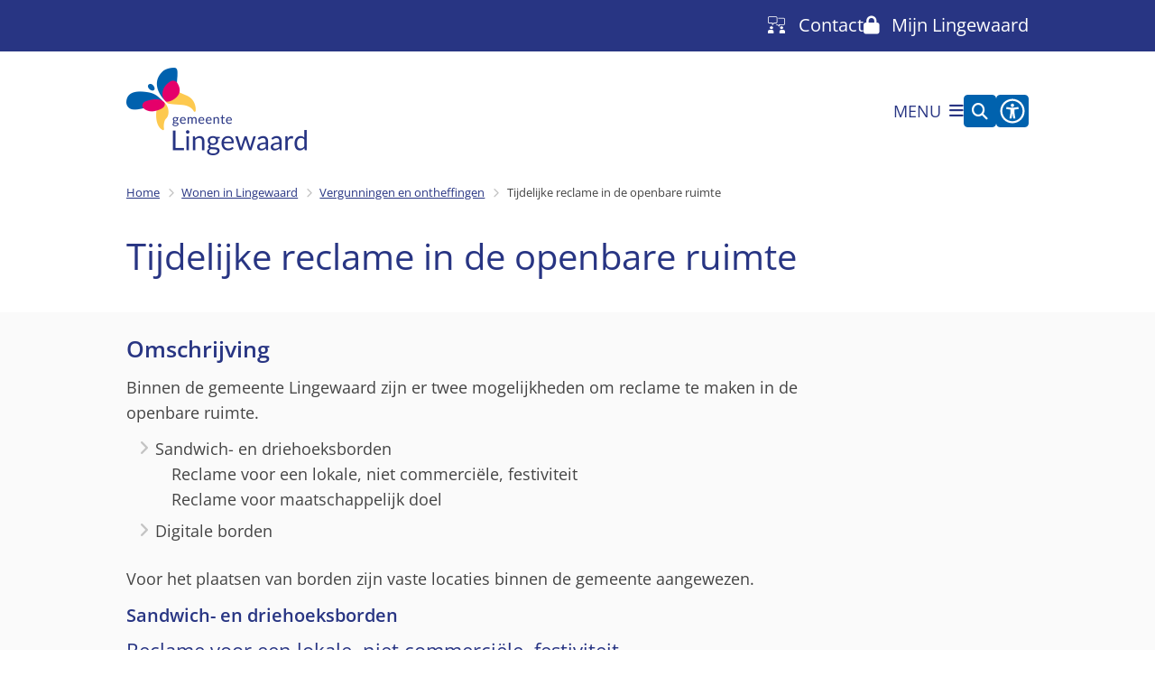

--- FILE ---
content_type: text/html; charset=utf-8
request_url: https://www.lingewaard.nl/tijdelijke-reclame-in-de-openbare-ruimte
body_size: 28487
content:
<!DOCTYPE html><html lang="nl"><head><meta charSet="utf-8" data-next-head=""/><meta name="viewport" content="width=device-width, initial-scale=1" data-next-head=""/><title data-next-head="">Tijdelijke reclame in de openbare ruimte | Gemeente Lingewaard</title><link rel="shortcut icon" href="https://cuatro.sim-cdn.nl/lingewaard/uploads/2025-04/favicon2025.ico?cb=lxspR2BC" data-next-head=""/><link rel="canonical" href="https://www.lingewaard.nl/tijdelijke-reclame-in-de-openbare-ruimte" data-next-head=""/><meta name="title" content="Tijdelijke reclame in de openbare ruimte" data-next-head=""/><meta name="abstract" content="Het is verboden om zonder vergunning reclame in de openbare ruimte te plaatsen, zoals sandwichborden." data-next-head=""/><meta name="keywords" content="VergunningenOndernemers, reclame" data-next-head=""/><meta property="og:site_name" content="Gemeente Lingewaard" data-next-head=""/><meta property="og:type" content="article" data-next-head=""/><meta property="og:url" content="https://www.lingewaard.nl/tijdelijke-reclame-in-de-openbare-ruimte" data-next-head=""/><meta property="og:title" content="Tijdelijke reclame in de openbare ruimte" data-next-head=""/><meta property="og:updated_time" content="2026-01-06T09:50:53+01:00" data-next-head=""/><meta property="og:locale" content="nl" data-next-head=""/><meta name="article:publisher" content="Gemeente Lingewaard" data-next-head=""/><meta name="article:tag" content="VergunningenOndernemers" data-next-head=""/><meta name="article:published_time" content="2022-07-05T15:45:06+02:00" data-next-head=""/><meta name="article:modified_time" content="2026-01-06T09:50:53+01:00" data-next-head=""/><meta name="dcterms.title" content="Tijdelijke reclame in de openbare ruimte" data-next-head=""/><meta name="dcterms.creator" content="Gemeente Lingewaard" data-next-head=""/><meta name="dcterms.publisher" content="Gemeente Lingewaard" data-next-head=""/><meta name="dcterms.date" content="2022-07-05T15:45:06+02:00" data-next-head=""/><meta name="dcterms.type" content="Product of dienst" data-next-head=""/><meta name="dcterms.language" content="nl" data-next-head=""/><meta name="twitter:card" content="summary_large_image" data-next-head=""/><meta name="twitter:site" content="@LingewaardGem" data-next-head=""/><meta name="twitter:title" content="Tijdelijke reclame in de openbare ruimte" data-next-head=""/><meta name="generator" content="SIMsite powered by Drupal" data-next-head=""/><meta name="robots" content="index, follow" data-next-head=""/><meta name="pageid" content="8492" data-next-head=""/><meta name="theme-color" content="#000000"/><link rel="manifest" href="/api/manifest"/><link rel="preload" as="script" href="https://lingewaard.logging.simanalytics.nl/piwik.js" nonce="ZmU5ZGE1MTYtZDExYi00NDExLWIxNTQtYWUyOTA5OTA1YTk1"/><link nonce="ZmU5ZGE1MTYtZDExYi00NDExLWIxNTQtYWUyOTA5OTA1YTk1" rel="preload" href="https://cuatro.sim-cdn.nl/assets/2.8.5/_next/static/css/eccff8e127c8b8ab.css" as="style"/><link nonce="ZmU5ZGE1MTYtZDExYi00NDExLWIxNTQtYWUyOTA5OTA1YTk1" rel="preload" href="https://cuatro.sim-cdn.nl/assets/2.8.5/_next/static/css/f2c8cc335ffa8c7e.css" as="style"/><link nonce="ZmU5ZGE1MTYtZDExYi00NDExLWIxNTQtYWUyOTA5OTA1YTk1" rel="preload" href="https://cuatro.sim-cdn.nl/assets/2.8.5/_next/static/css/a2ffff8dfcce8310.css" as="style"/><link nonce="ZmU5ZGE1MTYtZDExYi00NDExLWIxNTQtYWUyOTA5OTA1YTk1" rel="preload" href="https://cuatro.sim-cdn.nl/assets/2.8.5/_next/static/css/c2a0e44b852d9833.css" as="style"/><link nonce="ZmU5ZGE1MTYtZDExYi00NDExLWIxNTQtYWUyOTA5OTA1YTk1" rel="preload" href="https://cuatro.sim-cdn.nl/assets/2.8.5/_next/static/css/0263c71c910de636.css" as="style"/><link nonce="ZmU5ZGE1MTYtZDExYi00NDExLWIxNTQtYWUyOTA5OTA1YTk1" rel="preload" href="https://cuatro.sim-cdn.nl/assets/2.8.5/_next/static/css/1cf0b0b2cdd7fa75.css" as="style"/><style data-theme="vars" data-next-head="">:root {
  --primary: #283583;--white: #fff;--black: #000;--fontFamily: open sans,sans-serif;--fontFamilyHeadings: var(--fontFamily);--lineHeight: 1.5;--bodyBackgroundColor: #fff;--bodyColor: #6f6f6f;--bodyFontSize: 1.12rem;--paragraphOddColor: #fafafa;--paragraphOddColorMobile: var(--bodyBackgroundColor);--paragraphEvenColor: white;--paragraphEvenColorMobile: #f4f4f4;--contentDesktopMaxWidth: 1200px;--contentLaptopMaxWidth: 1000px;--simpleLoaderColor: var(--primary);--loaderColor: var(--primary);--fontAwesomeFree: "Font Awesome 6 Free";--fontAwesomeBrands: "Font Awesome 6 Brands";--iconsColor: inherit;--bodyLineHeight: var(--lineHeight);--contentPaddingX: 10vw;--contentPaddingXMobile: 8vw;--contentTextDesktopMaxWidth: 800px;--contentTextLaptopMaxWidth: 800px;--contentHeaderDesktopMaxWidth: 1000px;--contentHeaderLaptopMaxWidth: 1000px;--contentColor: #444;--inputColor: #6f6f6f;--h1Color: #283583;--h1FontFamily: var(--fontFamilyHeadings);--h1FontSize: 2.25rem;--h1FontStyle: normal;--h1FontWeight: 400;--h1LineHeight: var(--lineHeight);--h1MarginTop: 1rem;--h1MarginBottom: 1rem;--h2Color: #283583;--h2FontFamily: var(--fontFamilyHeadings);--h2FontSize: 1.4rem;--h2FontStyle: normal;--h2FontWeight: 600;;--h2LineHeight: var(--lineHeight);--h2MarginTop: 10px;--h2MarginBottom: 10px;--h3Color: var(--primary);--h3FontFamily: var(--fontFamilyHeadings);--h3FontSize: 1.1rem;--h3FontStyle: normal;--h3FontWeight: 600;;--h3LineHeight: var(--lineHeight);--h3MarginTop: 0;--h3MarginBottom: .5rem;--h4Color: var(--primary);--h4FontFamily: var(--fontFamilyHeadings);--h4FontSize: 1.2rem;--h4FontStyle: normal;--h4FontWeight: 400;--h4LineHeight: var(--lineHeight);--h4MarginTop: 0;--h4MarginBottom: .5rem;--h5Color: var(--primary);--h5FontFamily: var(--fontFamilyHeadings);--h5FontSize: 1.1rem;--h5FontStyle: italic;--h5FontWeight: 400;--h5LineHeight: var(--lineHeight);--h5MarginTop: 0;--h5MarginBottom: .5rem;--h6Color: var(--primary);--h6FontFamily: var(--fontFamilyHeadings);--h6FontSize: 1rem;--h6FontStyle: italic;--h6FontWeight: 400;--h6LineHeight: var(--lineHeight);--h6MarginTop: 0;--h6MarginBottom: .5rem;--imageBorderRadius: 15px ;--heroBackgroundColor: transparent;--heroTitleAndSearchbarTextColor: white;--heroTitleAndSearchbarTitleFontFamily: var(--fontFamily);--heroTitleAndSearchbarTitleFontWeight: inherit;--heroTitleAndSearchbarSubtitleFontFamily: var(--fontFamily);--heroTitleAndSearchbarSubtitleFontWeight: inherit;--heroTitleAndSearchbarSubTitleFontSize: 1.875rem;--heroTitleAndSearchbarBoxButtonIcon: "\f002";--heroTitleAndSearchbarContentTextDesktopMaxWidth: var(--contentTextDesktopMaxWidth);--heroTitleAndSearchbarContentTextLaptopMaxWidth: var(--contentTextLaptopMaxWidth);--heroTitleAndSearchbarContentTextTabletMaxWidth: var(--contentTextLaptopMaxWidth);--heroTitleAndSearchbarSearchBarWidthDesktop: 70%;--heroOrganizationIntroMobileBackground: var(--paragraphOddColor);--heroOrganizationIntroLogoMaxWidth: 300px;--paragraphFontSize: 1rem;--paragraphLineHeight: 1.6rem;--paragraphMarginBottom: 12px;--paragraphPadding: 12px;--paragraphOrderedListFontSize: var(--paragraphFontSize);--paragraphOrderedListLineHeight: var(--paragraphLineHeight);--paragraphColumnsTitleTextAlign: left;--paragraphColumnsGap: 2rem;--paragraphColumnsGapMobile: var(--paragraphColumnsGap);--paragraphCTABlockBorder: solid 1px var(--primary);--paragraphCTABlockBorderRadius: none;--paragraphCTABlockBoxShadow: none;--paragraphCTABlockBackground: var(--white);--paragraphCTABlockColor: inherit;--paragraphCTABlockButtonBackgroundColor: var(--callToActionBackgroundColor);--paragraphCTABlockButtonColor: var(--callToActionColor);--paragraphCTABlockButtonBorder: var(--callToActionBorder);--teaserPaddingLeft: 0px;--teaserPaddingBottom: 0rem;--teaserBorderLeftColor: transparent;--teaserBorderLeftWidth: 0;--listMarginLeft: 1.8rem;--listMarginLeftSubList: 1rem;--listItemPaddingLeft: 0;--ulMarginTop: 0.5rem;--ulMarginBottom: 1rem;--ulMarginLeft: var(--listMarginLeft);--ulMarginLeftSubList: var(--listMarginLeftSubList);--ulListItemPaddingLeft: var(--listItemPaddingLeft);--olMarginTop: 0;--olMarginBottom: 2rem;--olMarginLeft: var(--listMarginLeft);--olMarginLeftSubList: var(--listMarginLeftSubList);--olListItemPaddingLeft: var(--listItemPaddingLeft);--liMarginBottom: 0.4rem;--tableHeadingCellColor: "";--tableHeadingCellBackgroundColor: "";--tableCellPadding: 15px;--tableCellMinWidth: 100px;--tableCaptionColor: var(--contentColor);--tableCaptionFontSize: var(--bodyFontSize);--tableCaptionFontStyle: italic;--rssButtonFontSize: 0.7rem;--rssButtonFontColor: var(--primary);--rssButtonColor: var(--primary);--linkColor: var(--primary);--linkColorOnHover: var(--linkColor);--linkUnderLineOffset: auto;--buttonColor: #fff;--buttonBackgroundColor: #E5006B;--buttonHoverBackgroundColor: var(--buttonBackgroundColor);--buttonHoverColor: var(--buttonColor);--buttonHoverOpacity: 0.9;--buttonDisabledColor: var(--white);--buttonDisabledBackgroundColor: #585858;--buttonBorder: none;--buttonBorderRadius: 0.25rem;--buttonFontWeight: 400;--bulletColor: #c4c4c4;--bulletColorFooter: #c4c4c4;--bulletIcon: "\f105";--bulletFontSize: 1rem;--bulletMargin: 1rem;--bulletLineHeight: calc(var(--paragraphLineHeight) * 1rem);--iconHoverColor: var(--white);--iconRoundedColor: var(--primary);--iconRoundedBackgroundColor: var(--white);--shareButtonColor: var(--buttonColor);--shareButtonBackgroundColor: var(--buttonBackgroundColor);--cardColorOnHover: inherit;--callToActionBackgroundColor: #E5006B;--callToActionColor: var(--white);--callToActionBorder: var(--buttonBorder);--callToActionHoverBackgroundColor: var(--callToActionBackgroundColor);--callToActionHoverColor: var(--callToActionColor);--callToAction2BackgroundColor: var(--primary);--callToAction2Color: var(--white);--callToAction2Border: var(--buttonBorder);--callToAction2HoverBackgroundColor: var(--callToAction2BackgroundColor);--callToAction2HoverColor: var(--callToAction2Color);--buttonArrowShapeBackgroundColor: var(--buttonBackgroundColor);--buttonArrowShapeBorderRadius: var(--buttonBorderRadius);--buttonArrowShapeColor: var(--buttonColor);--buttonArrowShapeHoverBackgroundColor: var(--buttonHoverBackgroundColor);--buttonArrowShapeHoverColor: var(--buttonHoverColor);--logoMaxWidth: 200px;--logoMobileMaxWidth: 150px;--logoMargin: 2rem;--logoTabletPortraitMargin: var(--logoMargin);--logoContrastFilter: grayscale(100%);--mainNavColor: #283583;--mainNavColorMobile: var(--mainNavColor);--mainNavFontSize: var(--bodyFontSize);--mainNavIconColor: inherit;--mainNavPadding: 0.5rem;--mainNavSeparatorColor: var(--primary);--navColor: var(--primary);--fullWidthMenuBackgroundColor: var(--primary);--fullWidthMenuColor: var(--white);--openSubmenuIconColor: #0062AE ;--topMainNavColor: var(--primary);--topMainNavIconColor: var(--mainNavIconColor);--topMainNavBackgroundColor: #f4f4f4;--topMainNavBorderHeight: 10px;--headerBackgroundColor: #fff;--headerBoxShadow: 0 2px 4px 0 rgba(0,0,0,0.10);--headerSearchbarNextToMenuSearchButtonBackgroundColor: var(--buttonBackgroundColor);--headerSearchbarNextToMenuSearchButtonColor: var(--buttonColor);--headerSearchbarNextToMenuSearchButtonBorder: var(--buttonBorder);--headerSearchbarNextToMenuSearchButtonBorderBottom: var(--headerSearchbarNextToMenuSearchButtonBorder);--stickyHeaderLogoHeight: calc(0.5 * 5dvw + 5dvh);--navBorderColor: var(--primary);--activeSubNavColor: #fff;--activeSubNavIconColor: var(--mainNavIconColor);--activeSubNavBackgroundColor: #283583;--activeMainNavBorderColor: var(--primary);--mobileMenuActiveAndHoverSubNavColor: var(--activeSubNavColor);--mobileMenuActiveAndHoverSubNavBackgroundColor: var(--activeSubNavBackgroundColor);--mobileMenuCloseButtonColor: var(--primary);--searchBoxButtonColor: var(--white);--searchBoxButtonBackgroundColor: #0062AE ;--searchBoxButtonBackgroundColorOnBlur: #b0b0b0;--searchBoxColor: #6f6f6f;--searchBoxPlaceholderColor: #6f6f6f;--searchBoxDesktopWidth: 100%;--searchBoxVerticalDesignDesktopWidth: 70%;--searchBoxShadow: 0 4px 8px 0 rgba(0, 0, 0, .12), 0 2px 4px 0 rgba(0, 0, 0, .08);--searchBoxFontSize: 1rem;--searchBoxBorderRadius: .25rem;--searchBoxBorder: #000;--searchSuggestionsTitleColor: var(--primary);--searchSuggestionsDescriptionColor: #555;--searchSuggestionsHoverColor: #f4f4f4;--searchResultsURLFontColor: #357500;--searchResultsDatelineFontSize: .875rem;--searchResultsDatelineFontColor: var(--contentColor);--searchResultsDatelineFontWeight: normal;--searchResultsTopBarBackgroundColor: none;--searchResultsTopBarPadding: 0px;--searchResultsHighlightedSearchWordColor: inherit;--socialButtonsColor: #E5006B;--socialButtonsBackgroundColor: #E5006B;--contentHeaderBorderBottom: none;--contentHeaderPaddingBottom: initial;--contentListItemBorderRadius: 15px 15px 15px 15px;--contentListItemDateBorderColor: #0062AE ;--contentListPlaceholderBackgroundColor: #dae1e7;--contentListImageBorderRadius: 15px 15px 0px 0px;--contentListBulletIcon: var(--bulletIcon);--contentListBulletIconMargin: var(--bulletMargin);--contentListButtonIcon: "\f105";--contentListButtonBackgroundColor: var(--buttonBackgroundColor);--contentListButtonBorder: var(--buttonBorder);--contentListButtonBorderRadius: var(--buttonBorderRadius);--contentListActionButtonBackgroundColor: var(--buttonBackgroundColor);--contentListActionButtonBorder: var(--buttonBorder);--contentListActionButtonBorderRadius: var(--buttonBorderRadius);--contentListActionButtonIcon: "\f105";--itemLayoutListItemMargin: 2rem;--contentListTwoColumnsTitleFontSize: 1.0rem;--contentListTwoColumnsTitleTextDecoration: underline;--contentListTwoColumnsTitleColor: var(--linkColor);--contentListTwoColumnsTitleFontFamily: var(--fontFamily);--contentListTwoColumnsTitleLineHeight: var(--bodyLineHeight);--contentListItemTitleFontSize: 1.0rem;--contentListItemTitleTextDecoration: underline;--contentListItemTitleColor: var(--linkColor);--contentListItemTitleFontFamily: var(--fontFamily);--contentListItemTitleLineHeight: var(--bodyLineHeight);--paragraphListDateColor: #757575;--paragraphListTitleColor: var(--primary);--promotedItemsBoxShadow: none;--verticalDesignTopTaskBackgroundHeight: 60vh;--verticalDesignTopTaskBackgroundHeightMobile: 250px;--verticalDesignTopTaskBackgroundMinHeight: 370px;--verticalDesignFooterColumnsColor: var(--white);--verticalDesignFooterColumnsBackgroundColor: #0062AE ;--verticalDesignParagraphOddColor: var(--paragraphOddColor);--verticalDesignParagraphEvenColor: var(--paragraphEvenColor);--ratingFormToggleButtonFontColor: var(--white);--ratingFormToggleButtonBorderColor: #283583;--ratingFormToggleButtonBackgroundColor: #0062AE ;--ratingFormTextColor: var(--primary);--ratingFormSmileySmileColor: #37b73b;--ratingFormSmileyNeutralColor: #ffae07;--ratingFormSmileyFrownColor: #ff0035;--ratingFormBackgroundColor: var(--cookieBannerBackgroundColor);--ratingFormShadow: rgba(14, 30, 37, 0.12) 0px 2px 4px 0px, rgba(14, 30, 37, 0.32) 0px 2px 16px 0px;--ratingFormSubmitButtonBackgroundColor: var(--primary);--ratingFormSubmitButtonFontColor: var(--white);--ratingFormSubmitButtonBackgroundColorOnBlur: #b0b0b0;--notFoundFormBackgroundColor: #fff;--notFoundFormButtonsFontSize: 1rem;--notFoundFormButtonsFontFamily: var(--fontFamily);--notFoundFormButtonsFontTransform: uppercase;--notFoundFormPositiveButtonFontColor: var(--white);--notFoundFormPositiveButtonBackgroundColor: var(--primary);--notFoundFormNegativeButtonFontColor: var(--white);--notFoundFormNegativeButtonBackgroundColor: #9a002a;--notFoundFormButtonBackgroundColorOnBlur: #b0b0b0;--notFoundFormSubmitButtonFontColor: var(--white);--notFoundFormSubmitButtonBackgroundColor: var(--primary);--notFoundFormInputColor: var(--black);--notFoundFormLabelColor: var(--black);--formErrorListBackgroundColor: #efefef;--formErrorListBorder: none;--errorMessageEmailColor: #9a002a;--cookieBannerColorInvertedBackgroundColor: var(--primary);--cookieBannerColorInverted: false;--cookieBannerSmall: true;--cookieModalBackground: var(--white);--selectBlockSectionBackground: #efefef;--selectBlockSectionIcons: var(--primary);--fullWidthContentHeaderPageTitleColor: var(--h1Color);--fullWidthImageMaxHeight: none;--dropdownBackgroundColorHover: #f7fafc;--dropdownBackgroundColorActive: var(--primary);--dropdownOptionIcon: "\f111";--dropdownOptionIconActive: "\f192";--footerCallToActionBackgroundColor: var(--callToActionBackgroundColor);--footerCallToActionHoverBackgroundColor: var(--footerCallToActionBackgroundColor);--footerCallToActionHoverColor: var(--footerCallToActionColor);--footerCallToActionColor: var(--callToActionColor);--footerCallToActionBorder: var(--callToActionBorder);--footerCallToAction2BackgroundColor: #E5006B;--footerCallToAction2HoverBackgroundColor: #E5006B;--footerCallToAction2HoverColor: var(--footerCallToAction2Color);--footerCallToAction2Color: var(--callToAction2Color);--footerCallToAction2Border: var(--callToAction2Border);--footerExternalLinkBackground: transparent;--submenuBackgroundColor: transparent;--blockQuoteFontSize: 1.1rem;--blockQuoteFontStyle: italic;--blockQuoteLineHeight: 1.4rem;--blockQuoteColor: var(--primary);--blockQuoteBackgroundColor: #fff;--blockQuoteBorderColor: #dcdcdc;--blockQuotePadding: 0.5rem 1.5rem 1.5rem 0;--blockQuoteIconColor: var(--bodyColor);--overlayBackground: var(--primary);--overlayColor: var(--white);--overlayLayoutCloseButtonColor: var(--overlayColor);--searchOverlayButtonDesktopIcon: "\f002";--searchOverlayBackground: var(--overlayBackground);--menuOverlayColor: var(--overlayColor);--menuOverlayBackground: var(--overlayBackground);--menuOverlayMobileQuickMenuColor: var(--white);--menuOverlayMobileQuickMenuBackgroundColor: var(--primary);--menuOverlayMobileQuickMenuBorder: 1px solid var(--white);--menuOverlayMobileQuickMenuBorderRadius: 5px;--menuOverlaySubLinkBulletIcon: var(--bulletIcon);--wysiwygEmbeddedImageMarginRight: 2rem;--wysiwygEmbeddedImageMarginBottom: 2rem;--wysiwygEmbeddedImageMarginLeft: 2rem;--figcaptionFontSize: 0.75rem;--contentTeaserFontStyle: normal;--contentTeaserFontWeight: 700;--contentIntroFontSize: var(--paragraphFontSize);--contentIntroLineHeight: var(--paragraphLineHeight);--contentIntroFontStyle: var(--contentTeaserFontStyle);--contentIntroFontWeight: var(--contentTeaserFontWeight);--focusColor: var(--black);--focusBackgroundColor: var(--white);--focusBoxShadow: 0 10px 15px -3px rgba(255, 255, 255, 0.4), 0 4px 6px -2px rgba(255, 255, 255, 0.4);--focusOutlineWidth: 3px;--focusOutlineStyle: dotted;--focusOutlineColor: var(--black);--focusOutlineColorContrast: var(--focusOutlineColor);--focusColorContrast: var(--focusColor);--focusBackgroundColorContrast: var(--focusBackgroundColor);--focusBoxShadowContrast: var(--focusBoxShadow);--transparentHeaderOffsetDesktop: 0;--transparentHeaderOffsetMobile: 0;--accessibilityMenuButtonBackgroundColor: #0062AE ;--boxLinksTitleBorderColor: #283583;--colouredTopTasksDesignBlockBackgroundColor1: #0062AE ;--colouredTopTasksDesignBlockBackgroundColor2: #0062AE ;--colouredTopTasksDesignBlockBackgroundColor3: #0062AE ;--colouredTopTasksDesignBlockBackgroundColor4: #0062AE ;--colouredTopTasksDesignBlockBackgroundColor5: #0062AE ;--colouredTopTasksDesignBlocksBackgroundColor: #0062AE;--colouredTopTasksDesignBlockBackgroundColor6: #0062AE;--expandableTextBackgroundColor: #dce1e5ff;--expandableTextExpandedTextBorderColor: grey;--iconColor: #0062AE ;--navMainColor: #283583;--paginationBackgroundColor: none;--paginationBorderBottom: none;--paginationColor: #283583;--paginationDisabledOpacity: 0.3;--paginationPadding: 0.5rem;--paginationSelectedBackgroundColor: #283583;--paginationSelectedBorderBottom: 2px solid var(--secondary);--paginationSelectedColor: #fff;--paginationTextDecoration: none;--paragraphCTABannerBorder: #283583;--quickMenuFontSize: 0.9rem;--quickMenuNavPadding: 1rem;--scrollToTopButtonColor: #283583;--scrollToTopButtonBackgroundColor: #fff;--sidebarLinksBackgroundColor: #0062AE;--sidebarTextColor: #f2f2f1;--sidebarLinksColor: #fff;--secondary: #0062AE ;--submenuBoxLinkFullWidthButtonBackgroundColor: #efefef;--submenuBoxLinkFullWidthButtonColor: #283583;--submenuBoxLink2ColumnsGap: 10%;--submenuThreeColumnsBoxShadow: 1px 1px 4px 0 rgb(0 0 0 / 20%), 1px 1px 4px 0 rgb(0 0 0 / 30%);;--topTaskVerticalDesignDesktopWidth: 80%;--useAccessibleMenu: false;--useNewCookieBar: true;--verticalDesignTopTaskBlockShadow: 30%;--quickLinksColor: #fff;
}</style><script type="application/ld+json" data-next-head="">[]</script><style data-theme="vars" data-next-head="">:root {
  --accessibilityMenuButtonBackgroundColor: #0062AE ;--accessibilityMenuButtonBorderRadius: .25rem;--accessibilityMenuButtonIconColor: white;
}</style><style data-theme="vars" data-next-head="">:root {
  --contentHeroIntroImageIntroFontWeight: var(--contentIntroFontWeight);
}</style><style data-theme="vars" data-next-head="">:root {
  --breadcrumbLinkColor: var(--primary);--breadcrumbFontSize: 0.75rem;--breadcrumbFontFamily: var(--fontFamily);--breadcrumbSeparatorIconColor: var(--bulletColor);--breadcrumbSeparatorIcon: "\f054";--breadcrumbMarginTop: 0.75rem;--breadcrumbMarginBottom: 0.75rem;
}</style><style data-theme="vars" data-next-head="">:root {
  --paragraphTextDesktopMaxWidthLandingPage: none;--paragraphTextLaptopMaxWidthLandingPage: none;
}</style><style data-theme="vars" data-next-head="">:root {
  --documentsBorderLeft: 5px solid var(--primary);--documentsPaddingLeft: 1rem;--documentsButtonBorderRadius: 0.125rem;--documentsButtonIconColor: #afc5ea;--documentsButtonMarginBottom: 0.5rem;
}</style><style data-theme="vars" data-next-head="">:root {
  --linkableHeadingScrollMarginTop: 0px;--linkableHeadingScrollMarginTopMobile: var(--linkableHeadingScrollMarginTop);
}</style><style data-theme="vars" data-next-head="">:root {
  --scrollToTopButtonBackgroundColor: #fff;--scrollToTopButtonColor: #283583;--scrollToTopButtonBorder: none;--scrollToTopButtonBorderRadius: 0px;
}</style><style data-theme="vars" data-next-head="">:root {
  --quickLinksFontSize: var(--mainNavFontSize);--quickLinksColor: #fff;--quickLinksButtonBackgroundColor: var(--buttonBackgroundColor);--quickLinksButtonColor: var(--buttonColor);--quickLinksButtonBorderRadius: var(--buttonBorderRadius);--quickLinksButtonHoverBackgroundColor: var(--buttonHoverBackgroundColor);--quickLinksButtonHoverColor: var(--quickLinksButtonColor);--quickLinksButtonPadding: 0.5rem 1rem;--quickLinksGap: 2rem;
}</style><link rel="stylesheet" href="https://cuatro.sim-cdn.nl/assets/2.8.5/iconFonts/opengemeenten/css/opengemeenten.css"/><link rel="stylesheet" href="https://cuatro.sim-cdn.nl/assets/2.8.5/iconFonts/toptaken/css/toptaken.css"/><link rel="stylesheet" href="https://cuatro.sim-cdn.nl/assets/2.8.5/iconFonts/fontawesome6/css/fontawesome.6.7.2.css"/><link rel="stylesheet" href="https://cuatro.sim-cdn.nl/assets/2.8.5/iconFonts/fontawesome6/css/v5-font-face.css"/><link rel="stylesheet" href="https://cuatro.sim-cdn.nl/assets/2.8.5/iconFonts/fontawesome6/css/v4-shims.css"/><link rel="stylesheet" href="https://cuatro.sim-cdn.nl/assets/2.8.5/fonts/openDyslexic/css/open-dyslexic.css"/><link rel="stylesheet" href="https://fonts.bunny.net/css?family=open-sans%3A300%2C300i%2C400%2C400i%2C500%2C500i%2C600%2C600i%2C700%2C700i%2C800%2C800i&amp;display=swap"/><link nonce="ZmU5ZGE1MTYtZDExYi00NDExLWIxNTQtYWUyOTA5OTA1YTk1" rel="stylesheet" href="https://cuatro.sim-cdn.nl/assets/2.8.5/_next/static/css/eccff8e127c8b8ab.css" data-n-g=""/><link nonce="ZmU5ZGE1MTYtZDExYi00NDExLWIxNTQtYWUyOTA5OTA1YTk1" rel="stylesheet" href="https://cuatro.sim-cdn.nl/assets/2.8.5/_next/static/css/f2c8cc335ffa8c7e.css" data-n-p=""/><link nonce="ZmU5ZGE1MTYtZDExYi00NDExLWIxNTQtYWUyOTA5OTA1YTk1" rel="stylesheet" href="https://cuatro.sim-cdn.nl/assets/2.8.5/_next/static/css/a2ffff8dfcce8310.css" data-n-p=""/><link nonce="ZmU5ZGE1MTYtZDExYi00NDExLWIxNTQtYWUyOTA5OTA1YTk1" rel="stylesheet" href="https://cuatro.sim-cdn.nl/assets/2.8.5/_next/static/css/c2a0e44b852d9833.css"/><link nonce="ZmU5ZGE1MTYtZDExYi00NDExLWIxNTQtYWUyOTA5OTA1YTk1" rel="stylesheet" href="https://cuatro.sim-cdn.nl/assets/2.8.5/_next/static/css/0263c71c910de636.css"/><link nonce="ZmU5ZGE1MTYtZDExYi00NDExLWIxNTQtYWUyOTA5OTA1YTk1" rel="stylesheet" href="https://cuatro.sim-cdn.nl/assets/2.8.5/_next/static/css/1cf0b0b2cdd7fa75.css"/><noscript data-n-css="ZmU5ZGE1MTYtZDExYi00NDExLWIxNTQtYWUyOTA5OTA1YTk1"></noscript><script defer="" nonce="ZmU5ZGE1MTYtZDExYi00NDExLWIxNTQtYWUyOTA5OTA1YTk1" noModule="" src="https://cuatro.sim-cdn.nl/assets/2.8.5/_next/static/chunks/polyfills-42372ed130431b0a.js"></script><script defer="" src="https://cuatro.sim-cdn.nl/assets/2.8.5/_next/static/chunks/ParagraphText.ca7956666338859a.js" nonce="ZmU5ZGE1MTYtZDExYi00NDExLWIxNTQtYWUyOTA5OTA1YTk1"></script><script defer="" src="https://cuatro.sim-cdn.nl/assets/2.8.5/_next/static/chunks/Documents.7193e0494f6aaa4e.js" nonce="ZmU5ZGE1MTYtZDExYi00NDExLWIxNTQtYWUyOTA5OTA1YTk1"></script><script defer="" src="https://cuatro.sim-cdn.nl/assets/2.8.5/_next/static/chunks/5497.344791da1e09bbba.js" nonce="ZmU5ZGE1MTYtZDExYi00NDExLWIxNTQtYWUyOTA5OTA1YTk1"></script><script defer="" src="https://cuatro.sim-cdn.nl/assets/2.8.5/_next/static/chunks/RatingForm.7e071c3281dc7afa.js" nonce="ZmU5ZGE1MTYtZDExYi00NDExLWIxNTQtYWUyOTA5OTA1YTk1"></script><script src="https://cuatro.sim-cdn.nl/assets/2.8.5/_next/static/chunks/webpack-f90ce1d81180431b.js" nonce="ZmU5ZGE1MTYtZDExYi00NDExLWIxNTQtYWUyOTA5OTA1YTk1" defer=""></script><script src="https://cuatro.sim-cdn.nl/assets/2.8.5/_next/static/chunks/framework-31a549d445d65f75.js" nonce="ZmU5ZGE1MTYtZDExYi00NDExLWIxNTQtYWUyOTA5OTA1YTk1" defer=""></script><script src="https://cuatro.sim-cdn.nl/assets/2.8.5/_next/static/chunks/main-9a1d1c90904caae0.js" nonce="ZmU5ZGE1MTYtZDExYi00NDExLWIxNTQtYWUyOTA5OTA1YTk1" defer=""></script><script src="https://cuatro.sim-cdn.nl/assets/2.8.5/_next/static/chunks/pages/_app-3464f2b3097eb39a.js" nonce="ZmU5ZGE1MTYtZDExYi00NDExLWIxNTQtYWUyOTA5OTA1YTk1" defer=""></script><script src="https://cuatro.sim-cdn.nl/assets/2.8.5/_next/static/chunks/5394-a5a82fe66e7d9bfd.js" nonce="ZmU5ZGE1MTYtZDExYi00NDExLWIxNTQtYWUyOTA5OTA1YTk1" defer=""></script><script src="https://cuatro.sim-cdn.nl/assets/2.8.5/_next/static/chunks/558-229df1cc704f9d31.js" nonce="ZmU5ZGE1MTYtZDExYi00NDExLWIxNTQtYWUyOTA5OTA1YTk1" defer=""></script><script src="https://cuatro.sim-cdn.nl/assets/2.8.5/_next/static/chunks/5880-042c3be96ebee289.js" nonce="ZmU5ZGE1MTYtZDExYi00NDExLWIxNTQtYWUyOTA5OTA1YTk1" defer=""></script><script src="https://cuatro.sim-cdn.nl/assets/2.8.5/_next/static/chunks/pages/%5B%5B...all%5D%5D-70a73dbb635ed5de.js" nonce="ZmU5ZGE1MTYtZDExYi00NDExLWIxNTQtYWUyOTA5OTA1YTk1" defer=""></script><script src="https://cuatro.sim-cdn.nl/assets/2.8.5/_next/static/2.8.5/_buildManifest.js" nonce="ZmU5ZGE1MTYtZDExYi00NDExLWIxNTQtYWUyOTA5OTA1YTk1" defer=""></script><script src="https://cuatro.sim-cdn.nl/assets/2.8.5/_next/static/2.8.5/_ssgManifest.js" nonce="ZmU5ZGE1MTYtZDExYi00NDExLWIxNTQtYWUyOTA5OTA1YTk1" defer=""></script></head><body><link rel="preload" as="image" href="/images/logo/digid.svg"/><link rel="preload" as="image" href="/images/logo/eherkenning.gif"/><div id="__next"><div id="BodyWrapper_wrapper__767Lq" class="BodyWrapper_focusStyles__riH7z"><section aria-label="Laden van de pagina" class="Accessibility_visuallyHidden__7de9x"><div class="NextPageLoader_loader__7xyNW no_solr" role="status"><p>De inhoud is geladen.</p></div></section><section tabindex="-1" aria-label="Skiplinks" id="skiplinks"><ul class="Skiplinks_skipLinks__bKEoQ no_solr"><li class="Skiplinks_skipLinksListItem__DK58w"><a href="#skip-links-content" class="Skiplinks_skipLinksLink__tJqsF">Naar de inhoud gaan</a></li></ul></section><dialog aria-hidden="true" aria-labelledby="cookie_modal_heading" class="no_solr"><div class="Modal_modal__l4yBn"><div class="Modal_container__T5Dvn"><div class="Modal_buttons__0MBpx"><button type="button" class="Modal_closeButton__Foob_"><span aria-hidden="true" class="fa fa-solid fa-xmark Modal_closeIcon__6YjI8"></span><span class="Accessibility_visuallyHidden__7de9x">Sluit cookie-instellingen</span></button></div><div class="content-wrapper Modal_wrapper__pTQ5P"><form class="CookieModal_wrapper__DnSIB"><h2 id="cookie_modal_heading" class="CookieModal_heading__gSXuB">Cookie-instellingen beheren</h2><div class="CookieModal_intro__M8MuR HTMLBody_htmlBody__BqDAh"><p>Wij maken gebruik van cookies om het gebruik van onze website te monitoren. De statistieken gebruiken we om de website te verbeteren. Wij verzamelen geen data die te herleiden zijn naar personen.</p></div><fieldset class="CookieModal_cookieModalFieldset__Sr2Gw"><legend class="CookieModal_legend__VHfji">Functionele cookies</legend><div class="CookieModal_cookieModalCheckbox__3vCAp"><div class="CookieModal_checkboxWrapper__NdbUD"><input class="CookieModal_checkBox__WShdc" type="checkbox" id="readspeaker" disabled="" name="functional" checked=""/><label for="readspeaker" aria-describedby="explanation-readspeaker" class="CookieModal_pointerCursor__PJvLo only-focus-on-tab CookieModal_label__5KNdp">ReadSpeaker<!-- --> (niet aanpasbaar)</label></div><div id="explanation-readspeaker" class="CookieModal_explanationText__0_pCX"><p>Met ReadSpeaker kan de inhoud van de website worden voorgelezen.</p></div></div></fieldset><fieldset class="CookieModal_cookieModalFieldset__Sr2Gw"><legend class="CookieModal_legend__VHfji">Analytische cookies</legend><div class="CookieModal_cookieModalCheckbox__3vCAp"><div class="CookieModal_checkboxWrapper__NdbUD"><input class="CookieModal_checkBox__WShdc" type="checkbox" id="sim_analytics" disabled="" name="analytical" checked=""/><label for="sim_analytics" aria-describedby="explanation-sim_analytics" class="CookieModal_pointerCursor__PJvLo only-focus-on-tab CookieModal_label__5KNdp">SIManalytics<!-- --> (niet aanpasbaar)</label></div><div id="explanation-sim_analytics" class="CookieModal_explanationText__0_pCX"><p>Gemeente Lingewaard gebruikt SIManalytics om haar dienstverlening te verbeteren. SIManalytics verzamelt geen persoonsgegevens.</p></div></div><div class="CookieModal_cookieModalCheckbox__3vCAp"><div class="CookieModal_checkboxWrapper__NdbUD"><input class="CookieModal_checkBox__WShdc" type="checkbox" id="site_improve" disabled="" name="analytical" checked=""/><label for="site_improve" aria-describedby="explanation-site_improve" class="CookieModal_pointerCursor__PJvLo only-focus-on-tab CookieModal_label__5KNdp">SiteImprove<!-- --> (niet aanpasbaar)</label></div><div id="explanation-site_improve" class="CookieModal_explanationText__0_pCX"><p>Gemeente Lingewaard gebruikt SiteImprove om haar dienstverlening te verbeteren.</p></div></div></fieldset><fieldset class="CookieModal_cookieModalFieldset__Sr2Gw"><legend class="CookieModal_legend__VHfji">Overige cookies</legend><div class="CookieModal_cookieModalCheckbox__3vCAp"><div class="CookieModal_checkboxWrapper__NdbUD"><input class="CookieModal_checkBox__WShdc" type="checkbox" id="external_media" name="other"/><label for="external_media" aria-describedby="explanation-external_media" class="CookieModal_pointerCursor__PJvLo only-focus-on-tab CookieModal_label__5KNdp">Externe media</label></div><div id="explanation-external_media" class="CookieModal_explanationText__0_pCX"><p>Pagina-onderdelen van andere websites, zoals YouTube of Vimeo, verzamelen mogelijk gegevens om hun producten te verbeteren.</p></div></div><div class="CookieModal_cookieModalCheckbox__3vCAp"><div class="CookieModal_checkboxWrapper__NdbUD"><input class="CookieModal_checkBox__WShdc" type="checkbox" id="maps" name="other"/><label for="maps" aria-describedby="explanation-maps" class="CookieModal_pointerCursor__PJvLo only-focus-on-tab CookieModal_label__5KNdp">Kaarten</label></div><div id="explanation-maps" class="CookieModal_explanationText__0_pCX"><p>Kaart services zoals Leaflet verzamelen gegevens om hun producten te verbeteren.</p></div></div></fieldset><div class="CookieModal_buttonWrapper__rJbZK"><button type="button" class="CookieModal_button__EBf5n Button_button__eAGUb Button_button__eAGUb">Keuze opslaan</button><button type="button" class="CookieModal_button__EBf5n Button_button__eAGUb CookieModal_secondary__7ZOu7 Button_callToAction2__mpp0G Button_button__eAGUb">Accepteer alle cookies</button></div></form></div></div><div class="Modal_background__jLQ5b" role="presentation"></div></div></dialog><div id="content" class="Page_stickyFooter__10yXn StickyFooter_stickyFooter__R8OLv"><header class="HeaderFlexible_flexibleHeader__3x0M_ flexible-header no_solr rs_preserve"><div class="HeaderFlexible_mobile__BJSMG"><div class="HeaderFlexible_row__ZHTSJ HeaderFlexible_sticky__jdZZX"><div class="HeaderFlexible_container__X5FBa" style="padding:0.0rem 0"><div class="FlexibleHeaderLogo_logoWrapper__k_5pA logo-wrapper"><a title="Ga naar de homepage" href="/"><picture><source media="(max-width: 812px)" srcSet="https://cuatro.sim-cdn.nl/lingewaard/uploads/styles/logo_mobile/media/gling_logo_2025_fc.png?cb=Oeswbpfb"/><img class="logo-img" width="2277" height="1100" src="https://cuatro.sim-cdn.nl/lingewaard/uploads/styles/logo/media/gling_logo_2025_fc.png?cb=Oeswbpfb" alt="Logo gemeente Lingewaard"/></picture></a></div><div class="FlexibleElements_elementGroup__EDuSH" style="justify-content:flex-end;flex-direction:row;align-items:center"><button type="button" id="site-navigation-«Rdab9j6»" aria-expanded="false" class="menu-button OpenButton_openButton__sT749" aria-label="Open het menu" tabindex="0"><span class="OpenButton_openButtonLabel__mM0bL">Menu</span><span aria-hidden="true" class="OpenButton_openButtonIcon__PMZlR FontAwesome_fontAwesome__Q7inz"></span></button><div class="SearchBar_searchIsCollapsed__wTqyk search-bar rs_skip"><button type="button" class="SearchBar_expandButton__oCNBY" aria-label="Open zoeken" aria-expanded="false" tabindex="0"><span class="SearchBar_expandIcon__OMRyD fa fa-search" role="img" aria-hidden="true"></span></button></div></div></div></div></div><div class="HeaderFlexible_desktop__5zfaq"><div class="HeaderFlexible_row__ZHTSJ HeaderFlexible_sticky__jdZZX" style="background:#283583"><div class="HeaderFlexible_container__X5FBa" style="align-items:center;padding:0.5rem 0"><div class="FlexibleElements_elementGroup__EDuSH" style="flex-direction:row;justify-content:flex-end;align-items:center;-quick-links-color:#fff;gap:0.5rem"><div class="QuickLinks_quickLinks__sIT_t"><nav aria-label="Snelmenu"><ul><li><a class="QuickLinks_link__gNE58" href="/contact"><span class="toptasks-list-icon opengemeenten-ContactGemeente QuickLinks_icon__7Z1p5 opengemeenten-ContactGemeente" role="img" aria-hidden="true"></span><span class="extra-menu-item QuickLinks_linkText__ROscj">Contact</span></a></li><li><a href="https://mijn.lingewaard.nl/pip/login" title="Mijn Lingewaard" class="QuickLinks_link__gNE58"><span class="toptasks-list-icon fa-lock QuickLinks_icon__7Z1p5 fa fa-lock" role="img" aria-hidden="true"></span><span class="extra-menu-item QuickLinks_linkText__ROscj">Mijn Lingewaard</span></a></li></ul></nav></div></div></div></div><div class="HeaderFlexible_row__ZHTSJ HeaderFlexible_sticky__jdZZX"><div class="HeaderFlexible_container__X5FBa" style="align-items:center;padding:1rem 0rem"><div class="FlexibleHeaderLogo_logoWrapper__k_5pA logo-wrapper"><a title="Ga naar de homepage" href="/"><picture><source media="(max-width: 812px)" srcSet="https://cuatro.sim-cdn.nl/lingewaard/uploads/styles/logo_mobile/media/gling_logo_2025_fc.png?cb=Oeswbpfb"/><img class="logo-img" width="2277" height="1100" src="https://cuatro.sim-cdn.nl/lingewaard/uploads/styles/logo/media/gling_logo_2025_fc.png?cb=Oeswbpfb" alt="Logo gemeente Lingewaard"/></picture></a></div><div class="FlexibleElements_elementGroup__EDuSH" style="flex-direction:row;justify-content:flex-end;align-items:center;gap:0.5rem"><button type="button" id="site-navigation-«Rqcb9j6»" aria-expanded="false" class="menu-button OpenButton_openButton__sT749" aria-label="Open het menu" tabindex="0"><span class="OpenButton_openButtonLabel__mM0bL">Menu</span><span aria-hidden="true" class="OpenButton_openButtonIcon__PMZlR FontAwesome_fontAwesome__Q7inz"></span></button><div class="SearchBar_searchIsCollapsed__wTqyk search-bar rs_skip"><button type="button" class="SearchBar_expandButton__oCNBY" aria-label="Open zoeken" aria-expanded="false" tabindex="0"><span class="SearchBar_expandIcon__OMRyD fa fa-search" role="img" aria-hidden="true"></span></button></div><button type="button" aria-haspopup="true" aria-expanded="false" class="AccessibilityMenuButton_accessibilityMenuButton__egPvx"><span class="AccessibilityMenuButton_icon__4E_Ae" aria-hidden="true"><svg xmlns="http://www.w3.org/2000/svg" viewBox="0 0 48 48"><title>Toegankelijkheid</title><path d="M24 6.03c-9.94 0-17.98 8.06-17.98 18s8.05 18 17.98 18 18.02-8.06 18.02-18-8.07-18-18.02-18Zm0 33c-8.26 0-14.98-6.73-14.98-15s6.72-15 14.98-15 15.02 6.73 15.02 15-6.74 15-15.02 15Zm-2.49-23.51c0-1.38 1.12-2.5 2.49-2.5s2.49 1.12 2.49 2.5-1.12 2.5-2.49 2.5-2.49-1.12-2.49-2.5Zm-.49 6.37c-3.66-.3-6.27-1.03-6.41-1.07l.82-2.89s3.88 1.08 8.59 1.08c4.19 0 8.59-1.08 8.64-1.09l.72 2.91c-.15.04-2.97.73-6.36 1.03v4.79c.5 4 1.24 7.83 1.34 8.33h-3.05c-.23-1.22-.73-3.98-1.14-6.97h-.31c-.4 2.97-.91 5.73-1.15 6.97h-3.06c.12-.59.88-4.43 1.37-8.39v-4.71Z"></path></svg></span><span class="Accessibility_visuallyHidden__7de9x">Open toegankelijkheidsmenu</span></button></div></div></div></div></header><main id="skip-links-content" class="content-details-container ContentDetailsContainer_contentDetailsContainer__4zGtc"><article itemScope="" class="main-content content-wrapper"><header><div class="DefaultContentHeader_defaultContentHeader__w_7mr container-flex"><nav aria-label="Kruimelpad" id="breadcrumbs" class="Breadcrumb_breadcrumb__fK4dG no_solr rs_skip"><ol class="no-default-styling Breadcrumb_list___Q_uC"><li class="Breadcrumb_item__CXcEI"><a title="Ga naar de homepage" href="/">Home</a></li><li class="Breadcrumb_item__CXcEI"><a class="" href="/wonen-in-lingewaard">Wonen in Lingewaard</a></li><li class="Breadcrumb_item__CXcEI"><a class="" href="/vergunningen-en-ontheffingen">Vergunningen en ontheffingen</a></li><li class="Breadcrumb_item__CXcEI"><span aria-current="location">Tijdelijke reclame in de openbare ruimte</span></li></ol></nav><span id="Tijdelijke-reclame-in-de-openbare-ruimte" style="position:absolute;left:-9999px" aria-hidden="true"></span><h1 class="LinkableHeading_scrollMarginTop__f8lQM PageTitle_pageTitle__7Tzm7 no_solr DefaultContentHeader_pageTitleVariableWidth__5sHyl" id="tijdelijke-reclame-in-de-openbare-ruimte">Tijdelijke reclame in de openbare ruimte</h1></div></header><div class="paragraphs Paragraphs_grid__GGa2J"><div style="--paragraph-background-color:var(--paragraphOddColor)" class="paragraph Paragraphs_paragraph__cLuF0 Paragraphs_paragraphPadding__BEXBd Paragraphs_paragraphPaddingFirst__vpMNY Paragraphs_mainWidth__psiDU text"><div class="Paragraphs_paragraphBackground__L8UqB Paragraphs_backgroundColor__dHRYy"></div><div class="ParagraphText_paragraphText__8LBs7 text-container ParagraphText_maxContentWidth__6Yhpm HTMLBody_htmlBody__BqDAh"><span id="Omschrijving" style="position:absolute;left:-9999px" aria-hidden="true"></span><h2 class="LinkableHeading_scrollMarginTop__f8lQM" id="omschrijving">Omschrijving</h2><p>Binnen de gemeente Lingewaard zijn er twee mogelijkheden om reclame te maken in de openbare ruimte. </p><ul class="UnorderedList_unorderedList__KyljL Lists_unorderedList__HDjrc"><li>Sandwich- en driehoeksborden<ul><li>Reclame voor een lokale, niet commerciële, festiviteit</li><li>Reclame voor maatschappelijk doel</li></ul></li><li>Digitale borden</li></ul><p>Voor het plaatsen van borden zijn vaste locaties binnen de gemeente aangewezen. </p><span id="Sandwich-en-driehoeksborden" style="position:absolute;left:-9999px" aria-hidden="true"></span><h3 class="LinkableHeading_scrollMarginTop__f8lQM" id="sandwich-en-driehoeksborden">Sandwich- en driehoeksborden</h3><span id="Reclame-voor-een-lokale-niet-commerciele-festiviteit" style="position:absolute;left:-9999px" aria-hidden="true"></span><h4 class="LinkableHeading_scrollMarginTop__f8lQM" id="reclame-voor-een-lokale-niet-commerciele-festiviteit">Reclame voor een lokale, niet commerciële, festiviteit</h4><p>Voor het promoten van lokale, niet commerciële, festiviteiten heeft de gemeente verschillende locaties binnen Lingewaard aangewezen (zie het document onderaan deze pagina). </p><p>Het is niet toegestaan borden te plaatsen zonder vergunning of op andere locaties dan aangewezen. </p><span id="Reclame-voor-maatschappelijk-doel" style="position:absolute;left:-9999px" aria-hidden="true"></span><h4 class="LinkableHeading_scrollMarginTop__f8lQM" id="reclame-voor-maatschappelijk-doel">Reclame voor maatschappelijk doel</h4><p>Er zijn zes plekken aangewezen voor reclame met een maatschappelijk doel. Dit noemen wij ook wel ideële reclame. Deze plekken zijn vergunningsvrij en zijn alleen voor vrijheid van meningsuiting.</p><p>In het document onderaan deze pagina ziet u de locaties die beschikbaar zijn voor de sandwich- en driehoeksborden en reclame voor een maatschappelijk doel.</p><span id="Digitale-borden" style="position:absolute;left:-9999px" aria-hidden="true"></span><h3 class="LinkableHeading_scrollMarginTop__f8lQM" id="digitale-borden">Digitale borden</h3><p>Met digitale borden worden de vaste borden die op verschillende locaties in Lingewaard staan bedoelt. Mocht u uw reclame hierop willen plaatsen, kan u dit aanvragen via: <a href="https://www.mediabusters.nl/mediabusters/" class="HTMLBody_link__Lomaj Link_link__QNt8B Hover_linkHover__LUB4Y">Mediabusters<span role="img" aria-label="(externe link)"><span class="ExternalLinkIcon_external__otJ_Q" role="img" aria-hidden="true"></span></span></a>. Hier is verder geen vergunning van de gemeente voor nodig. Voor verdere vragen kunt u contact opnemen met Mediabusters via de mail <a href="/#" class="HTMLBody_link__Lomaj Link_link__QNt8B Hover_linkHover__LUB4Y">info@mediabusters.nl</a> of bellen naar <a href="/#" class="HTMLBody_link__Lomaj Link_link__QNt8B Hover_linkHover__LUB4Y">(026) 32 59 706</a>.</p></div></div><div style="--paragraph-background-color:var(--paragraphEvenColor)" class="paragraph Paragraphs_paragraph__cLuF0 Paragraphs_paragraphPadding__BEXBd Paragraphs_mainWidth__psiDU text"><div class="Paragraphs_paragraphBackground__L8UqB Paragraphs_backgroundColor__dHRYy"></div><div class="ParagraphText_paragraphText__8LBs7 text-container ParagraphText_maxContentWidth__6Yhpm HTMLBody_htmlBody__BqDAh"><span id="Kosten" style="position:absolute;left:-9999px" aria-hidden="true"></span><h2 class="LinkableHeading_scrollMarginTop__f8lQM" id="kosten">Kosten</h2><p>Voor het in behandeling nemen van uw aanvraag worden leges (sandwich- en driehoeksborden) of kosten (digitale borden) in rekening gebracht.</p><p><a href="https://www.lingewaard.nl/tarieven-gemeentelijke-belastingen-en-leges/" class="HTMLBody_link__Lomaj Link_link__QNt8B Hover_linkHover__LUB4Y">Tarieven gemeentelijke belastingen en leges</a></p></div></div><div style="--paragraph-background-color:var(--paragraphOddColor)" class="paragraph Paragraphs_paragraph__cLuF0 Paragraphs_paragraphPadding__BEXBd Paragraphs_mainWidth__psiDU text"><div class="Paragraphs_paragraphBackground__L8UqB Paragraphs_backgroundColor__dHRYy"></div><div class="ParagraphText_paragraphText__8LBs7 text-container ParagraphText_maxContentWidth__6Yhpm HTMLBody_htmlBody__BqDAh"><span id="Hoe-het-werkt" style="position:absolute;left:-9999px" aria-hidden="true"></span><h2 class="LinkableHeading_scrollMarginTop__f8lQM" id="hoe-het-werkt">Hoe het werkt</h2><span id="Sandwich-en-driehoeksborden" style="position:absolute;left:-9999px" aria-hidden="true"></span><h3 class="LinkableHeading_scrollMarginTop__f8lQM" id="sandwich-en-driehoeksborden">Sandwich- en driehoeksborden</h3><p>Nadat u een aanvraag heeft ingediend, toetst de gemeente of u in aanmerking komt voor een vergunning. </p><ul class="UnorderedList_unorderedList__KyljL Lists_unorderedList__HDjrc"><li>Het plaatsen van een sandwich- of driehoeksbord wordt voor maximaal 16 aaneengesloten dagen vergund (maximaal 14 dagen voor aanvang evenement tot uiterlijk 2 dagen na afloop evenement). </li><li>U mag per festiviteit maximaal één bord aanvragen.</li></ul><span id="Reclame-voor-maatschappelijk-doel" style="position:absolute;left:-9999px" aria-hidden="true"></span><h3 class="LinkableHeading_scrollMarginTop__f8lQM" id="reclame-voor-maatschappelijk-doel">Reclame voor maatschappelijk doel</h3><p>Hiervoor mag uitsluitend gebruik gemaakt worden van de aangewezen plekken. Hiervoor hoeft u niks te melden bij de gemeente. Wildplakken op andere locaties is niet toegestaan.<br/> </p></div></div><div style="--paragraph-background-color:var(--paragraphEvenColor)" class="paragraph Paragraphs_paragraph__cLuF0 Paragraphs_paragraphPadding__BEXBd Paragraphs_mainWidth__psiDU text"><div class="Paragraphs_paragraphBackground__L8UqB Paragraphs_backgroundColor__dHRYy"></div><div class="ParagraphText_paragraphText__8LBs7 text-container ParagraphText_maxContentWidth__6Yhpm HTMLBody_htmlBody__BqDAh"><span id="Aanvragen" style="position:absolute;left:-9999px" aria-hidden="true"></span><h2 class="LinkableHeading_scrollMarginTop__f8lQM" id="aanvragen">Aanvragen</h2><p>U kunt de vergunning voor de sandwich- en driehoeksborden online aanvragen met DigiD of eHerkenning.</p><p><a class="btn digid HTMLBody_loginButton__IpHyw Button_button__eAGUb" href="https://mijn.lingewaard.nl/aanvragen/149/persoon/tijdelijke-reclame-in-de-openbare-ruimte"><img class="HTMLBody_digidButton__KgmS5" src="/images/logo/digid.svg" alt="DigiD"/>Aanvraag indienen</a></p><p><a class="btn eherkenning HTMLBody_loginButton__IpHyw Button_button__eAGUb" href="https://mijn.lingewaard.nl/aanvragen/149/organisatie/vergunning-plaatsen-bordbusters-of-aankondigingsborden"><img class="HTMLBody_eherkenningButton__0wNzw" src="/images/logo/eherkenning.gif" alt="eHerkenning"/>Aanvraag indienen</a></p><p>De gemeente stuurt u binnen 8 weken een bericht of u de ontheffing krijgt. De gemeente kan voorwaarden stellen aan de ontheffing. Aan deze voorwaarden moet u zich houden.</p><span id="Belangrijk!" style="position:absolute;left:-9999px" aria-hidden="true"></span><h2 class="LinkableHeading_scrollMarginTop__f8lQM" id="belangrijk">Belangrijk!</h2><p>Om het online formulier in te vullen heeft u het volgende nodig:</p><ul class="UnorderedList_unorderedList__KyljL Lists_unorderedList__HDjrc"><li>DigiD / E-Herkenning</li><li>Gegevens over uw organisatie</li><li>Telefoonnummers en gegevens van contactpersonen van uw organisatie</li></ul></div></div><div style="--paragraph-background-color:var(--paragraphOddColor)" class="paragraph Paragraphs_paragraph__cLuF0 Paragraphs_paragraphPadding__BEXBd Paragraphs_mainWidth__psiDU text"><div class="Paragraphs_paragraphBackground__L8UqB Paragraphs_backgroundColor__dHRYy"></div><div class="ParagraphText_paragraphText__8LBs7 text-container ParagraphText_maxContentWidth__6Yhpm HTMLBody_htmlBody__BqDAh"><span id="Hoe-lang-het-duurt" style="position:absolute;left:-9999px" aria-hidden="true"></span><h2 class="LinkableHeading_scrollMarginTop__f8lQM" id="hoe-lang-het-duurt">Hoe lang het duurt</h2><p>U ontvangt binnen 8 weken bericht of u de ontheffing krijgt.</p></div></div><div style="--paragraph-background-color:var(--paragraphEvenColor)" class="paragraph Paragraphs_paragraph__cLuF0 Paragraphs_paragraphPadding__BEXBd Paragraphs_mainWidth__psiDU text"><div class="Paragraphs_paragraphBackground__L8UqB Paragraphs_backgroundColor__dHRYy"></div><div class="ParagraphText_paragraphText__8LBs7 text-container ParagraphText_maxContentWidth__6Yhpm HTMLBody_htmlBody__BqDAh"><span id="Aanvullende-informatie" style="position:absolute;left:-9999px" aria-hidden="true"></span><h2 class="LinkableHeading_scrollMarginTop__f8lQM" id="aanvullende-informatie">Aanvullende informatie</h2><p>Het plaatsen van reclame op eigen grond is toegestaan, tenzij het verkeer in gevaar wordt gebracht, ernstige hinder ontstaat voor de omgeving, de reclame feitelijke betekenis mist of naar het oordeel van de welstandscommissie ontsierend is voor de gemeente. Neem bij twijfel of vragen contact op met de afdeling Veiligheid, Toezicht en Handhaving via <a href="/#" class="HTMLBody_link__Lomaj Link_link__QNt8B Hover_linkHover__LUB4Y">(026) 32 60 111</a>.</p><p>Permanente reclame-uitingen aan gebouwen of op eigen grond kunnen omgevingsvergunningplichtig zijn. Neem voor meer informatie hierover contact op met de Omgevingsdienst via <a href="/#" class="HTMLBody_link__Lomaj Link_link__QNt8B Hover_linkHover__LUB4Y">(026) 37 71 600</a>.</p></div></div><div style="--paragraph-background-color:var(--paragraphOddColor)" class="paragraph Paragraphs_paragraph__cLuF0 Paragraphs_paragraphPadding__BEXBd Paragraphs_paragraphPaddingLast__aI2O7 Paragraphs_mainWidth__psiDU documents"><div class="Paragraphs_paragraphBackground__L8UqB Paragraphs_backgroundColor__dHRYy"></div><div class="Documents_documentContainer__h4TCJ Lists_lists__AS1Rp default"><ul class="Documents_documents__TyF1e Documents_noMargin__wTamm"><li class="Documents_document__a8vuC Documents_default__ggBJb"><span class="Documents_fileIcon__9P1bK Documents_formIcon__Lnac3 Documents_pdfIcon__j5pxb" role="img" aria-hidden="true"></span><div class="Documents_information__a424J"><a class="Documents_listDocumentLink__Fnmna Link_link__QNt8B Hover_linkHover__LUB4Y Hover_linkCoverParent__GZ6Wa" href="https://cuatro.sim-cdn.nl/lingewaard/uploads/Kaarten%20locaties%20Sandwich-%20en%20driehoeksborden_2.pdf?cb=poPSv6b1">Kaarten locaties Sandwich- en driehoeksborden.pdf<div class="Documents_mime__RvuNZ"><span>(PDF, <!-- -->166,4 kB<!-- -->)</span></div></a></div></li></ul><div class="document_link_info"><span id="Een-document-downloaden-en-openen" style="position:absolute;left:-9999px" aria-hidden="true"></span><h3 id="een-document-downloaden-en-openen" class="LinkableHeading_scrollMarginTop__f8lQM">Een document downloaden en openen</h3><p>Een pdf-bestand kunt u openen in verschillende PDF-lezers, zoals <a title="Adobe Reader" href="https://get.adobe.com/reader/" class="Link_link__QNt8B Hover_linkHover__LUB4Y">Adobe Reader</a>.</p></div></div></div></div></article></main><footer><div class="FooterColumns_columnsWrapper__Le_LA no_solr FooterColumns_paddingBottomForScrollTopButton__KtSRr"><div class="FooterColumns_columns__0gwc6 container-flex content-wrapper FooterColumns_threeColumns__gGMh9"><div class="FooterColumn_column__q4tpI HTMLBody_htmlBody__BqDAh"><span id="footer-Bezoekadres" style="position:absolute;left:-9999px" aria-hidden="true"></span><h2 class="LinkableHeading_scrollMarginTop__f8lQM" id="footer-bezoekadres">Bezoekadres</h2><p>Kinkelenburglaan 6<br/>6681 BJ Bemmel</p><p><a class="contact HTMLBody_link__Lomaj Link_link__QNt8B Hover_linkHover__LUB4Y" href="https://www.lingewaard.nl/contact">Contact met de gemeente<span class="HTMLBody_contactIcon__UWcch" role="img" aria-hidden="true"></span></a></p></div><div class="FooterColumn_column__q4tpI HTMLBody_htmlBody__BqDAh"><span id="footer-Meer-informatie" style="position:absolute;left:-9999px" aria-hidden="true"></span><h2 class="LinkableHeading_scrollMarginTop__f8lQM" id="footer-meer-informatie">Meer informatie</h2><ul class="UnorderedList_unorderedList__KyljL Lists_unorderedList__HDjrc"><li><a href="https://www.lingewaard.nl/gemeentepagina">Gemeentepagina</a></li><li><a href="/privacybeleid" data-entity-type="node" data-entity-uuid="93adc273-1d44-4a11-b4a1-935c1779393a" data-entity-substitution="canonical">Privacybeleid</a></li><li><a href="/toegankelijkheid" data-entity-type="node" data-entity-uuid="82c5123f-ea80-4e8f-9437-b46e088568ea" data-entity-substitution="canonical">Toegankelijkheid</a></li><li><a href="https://publiek.pagefreezer.nl/browse/gemeente_lingewaard/Gemeente%20Lingewaard/latest/https://www.lingewaard.nl/">Archief van de website</a></li></ul></div><div class="FooterColumn_column__q4tpI HTMLBody_htmlBody__BqDAh"><span id="footer-Volg-ons-op" style="position:absolute;left:-9999px" aria-hidden="true"></span><h2 class="LinkableHeading_scrollMarginTop__f8lQM" id="footer-volg-ons-op">Volg ons op</h2><p><a class="HTMLBody_socialLink__v03oW" href="https://www.instagram.com/gemeente_lingewaard/"><span class="fa-instagram fab icon-rounded-m" role="img" aria-hidden="true"></span>instagram</a><a class="HTMLBody_socialLink__v03oW" href="https://www.facebook.com/lingewaardgem"><span class="fa-facebook fab icon-rounded-m" role="img" aria-hidden="true"></span>facebook</a><a class="HTMLBody_socialLink__v03oW" href="https://www.linkedin.com/company/gemeente-lingewaard"><span class="fa-linkedin fab icon-rounded-m" role="img" aria-hidden="true"></span>linkedin</a><a class="HTMLBody_socialLink__v03oW" href="https://api.whatsapp.com/send?phone=31622258894"><span class="fa-whatsapp fab icon-rounded-m" role="img" aria-hidden="true"></span>WhatsApp</a></p><p><a class="info HTMLBody_link__Lomaj Link_link__QNt8B Hover_linkHover__LUB4Y" href="/sociale-media-gebruik">Social media gebruik<span class="HTMLBody_infoIcon__bAbbx" role="img" aria-hidden="true"></span></a></p></div><div class="SocialLinks_footerSocialLinks__2Hgek" id="footerSocialLinks"></div><div><button type="button" class="OpenCookieModalButton_openCookieModalButton__eBKbL FooterButton_footerCallToAction2__u5965 Button_button__eAGUb">Cookie-instellingen aanpassen</button></div></div></div><div class="ScrollToTopButton_scrollToTop__8QD6L"><button type="button" title="Terug naar boven" class="ScrollToTopButton_btn__WzKbL" aria-label="Terug naar boven"><span aria-hidden="false" class="fa fa-chevron-up"></span></button></div></footer></div><dialog aria-hidden="true" aria-labelledby="mobile-menu-modal-heading-«Raj6»" class="no_solr"><div class="Modal_modal__l4yBn MobileMenuModal_modal__bqBkg"><div class="Modal_container__T5Dvn MobileMenuModal_container__wPNHf"><div class="Modal_buttons__0MBpx"><div class="Modal_languageSwitcher__Byv4M"></div><button type="button" class="Modal_closeButton__Foob_"><span aria-hidden="true" class="fa fa-solid fa-xmark Modal_closeIcon__6YjI8"></span><span class="Accessibility_visuallyHidden__7de9x">Sluiten</span></button></div><div class="content-wrapper Modal_wrapper__pTQ5P MobileMenuModal_wrapper__sNQsr"><h2 id="mobile-menu-modal-heading-«Raj6»" class="Accessibility_visuallyHidden__7de9x">Menu</h2><div class="MobileMenuModal_mobileMenu__2MgmC"><nav class="mobile-menu-nav" aria-label="Menu"><ul role="menubar" class="MobileMenuModal_topMenuList__wyeSj"><li role="none" class="MobileMenuModal_menuBarItem__zvKTj MobileMenuModal_collapsed__fYyF9"><div class="MobileMenuModal_menuItemContainer__AkZxm"><a role="menuitem" class="MobileMenuModal_defaultMenuLink__I1h5_ MobileMenuModal_font__DdJ_J MobileMenuModal_menuLink__TNe6h MobileMenuModal_itemLabel__SJjGV" aria-expanded="false" aria-haspopup="true" tabindex="0" href="/wonen-in-lingewaard">Wonen in Lingewaard</a><button type="button" class="fas MobileMenuModal_expandButton__kIF8R fa-chevron-down" aria-expanded="false" tabindex="-1" aria-hidden="true"><span class="MobileMenuModal_label__i30dA">Open het submenu</span></button></div><ul role="menu" aria-label="Wonen in Lingewaard" class="MobileMenuModal_submenu__pni_Q"><li role="none" class="MobileMenuModal_subMenuItem__dWzrj MobileMenuModal_collapsed__fYyF9"><div class="MobileMenuModal_menuItemContainer__AkZxm"><a role="menuitem" class="MobileMenuModal_defaultMenuLink__I1h5_ MobileMenuModal_subMenuLink__pRlgX MobileMenuModal_font__DdJ_J MobileMenuModal_menuLink__TNe6h MobileMenuModal_itemLabel__SJjGV" aria-haspopup="false" tabindex="-1" href="/afval">Afval</a></div></li><li role="none" class="MobileMenuModal_subMenuItem__dWzrj MobileMenuModal_collapsed__fYyF9"><div class="MobileMenuModal_menuItemContainer__AkZxm"><a role="menuitem" class="MobileMenuModal_defaultMenuLink__I1h5_ MobileMenuModal_subMenuLink__pRlgX MobileMenuModal_font__DdJ_J MobileMenuModal_menuLink__TNe6h MobileMenuModal_itemLabel__SJjGV" aria-haspopup="false" tabindex="-1" href="/belastingen">Belastingen</a></div></li><li role="none" class="MobileMenuModal_subMenuItem__dWzrj MobileMenuModal_collapsed__fYyF9"><div class="MobileMenuModal_menuItemContainer__AkZxm"><a role="menuitem" class="MobileMenuModal_defaultMenuLink__I1h5_ MobileMenuModal_subMenuLink__pRlgX MobileMenuModal_font__DdJ_J MobileMenuModal_menuLink__TNe6h MobileMenuModal_itemLabel__SJjGV" aria-haspopup="false" tabindex="-1" href="/bouwen-en-verbouwen">Bouwen en verbouwen</a></div></li><li role="none" class="MobileMenuModal_subMenuItem__dWzrj MobileMenuModal_collapsed__fYyF9"><div class="MobileMenuModal_menuItemContainer__AkZxm"><a role="menuitem" class="MobileMenuModal_defaultMenuLink__I1h5_ MobileMenuModal_subMenuLink__pRlgX MobileMenuModal_font__DdJ_J MobileMenuModal_menuLink__TNe6h MobileMenuModal_itemLabel__SJjGV" aria-haspopup="false" tabindex="-1" href="/geboorte">Geboorte</a></div></li><li role="none" class="MobileMenuModal_subMenuItem__dWzrj MobileMenuModal_collapsed__fYyF9"><div class="MobileMenuModal_menuItemContainer__AkZxm"><a role="menuitem" class="MobileMenuModal_defaultMenuLink__I1h5_ MobileMenuModal_subMenuLink__pRlgX MobileMenuModal_font__DdJ_J MobileMenuModal_menuLink__TNe6h MobileMenuModal_itemLabel__SJjGV" aria-haspopup="false" tabindex="-1" href="/hulp-en-ondersteuning-volwassenen">Hulp en ondersteuning volwassenen</a></div></li><li role="none" class="MobileMenuModal_subMenuItem__dWzrj MobileMenuModal_collapsed__fYyF9"><div class="MobileMenuModal_menuItemContainer__AkZxm"><a role="menuitem" class="MobileMenuModal_defaultMenuLink__I1h5_ MobileMenuModal_subMenuLink__pRlgX MobileMenuModal_font__DdJ_J MobileMenuModal_menuLink__TNe6h MobileMenuModal_itemLabel__SJjGV" aria-haspopup="false" tabindex="-1" href="/huwelijk-en-geregistreerd-partnerschap">Huwelijk en geregistreerd partnerschap</a></div></li><li role="none" class="MobileMenuModal_subMenuItem__dWzrj MobileMenuModal_collapsed__fYyF9"><div class="MobileMenuModal_menuItemContainer__AkZxm"><a role="menuitem" class="MobileMenuModal_defaultMenuLink__I1h5_ MobileMenuModal_subMenuLink__pRlgX MobileMenuModal_font__DdJ_J MobileMenuModal_menuLink__TNe6h MobileMenuModal_itemLabel__SJjGV" aria-haspopup="false" tabindex="-1" href="/jeugdhulp-en-onderwijs">Jeugdhulp en onderwijs</a></div></li><li role="none" class="MobileMenuModal_subMenuItem__dWzrj MobileMenuModal_collapsed__fYyF9"><div class="MobileMenuModal_menuItemContainer__AkZxm"><a role="menuitem" class="MobileMenuModal_defaultMenuLink__I1h5_ MobileMenuModal_subMenuLink__pRlgX MobileMenuModal_font__DdJ_J MobileMenuModal_menuLink__TNe6h MobileMenuModal_itemLabel__SJjGV" aria-haspopup="false" tabindex="-1" href="/klimaat-energie-en-circulariteit">Klimaat, energie en circulariteit</a></div></li><li role="none" class="MobileMenuModal_subMenuItem__dWzrj MobileMenuModal_collapsed__fYyF9"><div class="MobileMenuModal_menuItemContainer__AkZxm"><a role="menuitem" class="MobileMenuModal_defaultMenuLink__I1h5_ MobileMenuModal_subMenuLink__pRlgX MobileMenuModal_font__DdJ_J MobileMenuModal_menuLink__TNe6h MobileMenuModal_itemLabel__SJjGV" aria-haspopup="false" tabindex="-1" href="/reisdocument-rijbewijs-uittreksels">Reisdocument, rijbewijs, uittreksels</a></div></li><li role="none" class="MobileMenuModal_subMenuItem__dWzrj MobileMenuModal_collapsed__fYyF9"><div class="MobileMenuModal_menuItemContainer__AkZxm"><a role="menuitem" class="MobileMenuModal_defaultMenuLink__I1h5_ MobileMenuModal_subMenuLink__pRlgX MobileMenuModal_font__DdJ_J MobileMenuModal_menuLink__TNe6h MobileMenuModal_itemLabel__SJjGV" aria-haspopup="false" tabindex="-1" href="/overlijden">Overlijden</a></div></li><li role="none" class="MobileMenuModal_subMenuItem__dWzrj MobileMenuModal_collapsed__fYyF9"><div class="MobileMenuModal_menuItemContainer__AkZxm"><a role="menuitem" class="MobileMenuModal_defaultMenuLink__I1h5_ MobileMenuModal_subMenuLink__pRlgX MobileMenuModal_font__DdJ_J MobileMenuModal_menuLink__TNe6h MobileMenuModal_itemLabel__SJjGV" aria-haspopup="false" tabindex="-1" href="/vergunningen-en-ontheffingen">Vergunningen en ontheffingen</a></div></li><li role="none" class="MobileMenuModal_subMenuItem__dWzrj MobileMenuModal_collapsed__fYyF9"><div class="MobileMenuModal_menuItemContainer__AkZxm"><a role="menuitem" class="MobileMenuModal_defaultMenuLink__I1h5_ MobileMenuModal_subMenuLink__pRlgX MobileMenuModal_font__DdJ_J MobileMenuModal_menuLink__TNe6h MobileMenuModal_itemLabel__SJjGV" aria-haspopup="false" tabindex="-1" href="/verhuizen">Verhuizen</a></div></li><li role="none" class="MobileMenuModal_subMenuItem__dWzrj MobileMenuModal_collapsed__fYyF9"><div class="MobileMenuModal_menuItemContainer__AkZxm"><a role="menuitem" class="MobileMenuModal_defaultMenuLink__I1h5_ MobileMenuModal_subMenuLink__pRlgX MobileMenuModal_font__DdJ_J MobileMenuModal_menuLink__TNe6h MobileMenuModal_itemLabel__SJjGV" aria-haspopup="false" tabindex="-1" href="/veilig-lingewaard">Veilig Lingewaard</a></div></li><li role="none" class="MobileMenuModal_subMenuItem__dWzrj MobileMenuModal_collapsed__fYyF9"><div class="MobileMenuModal_menuItemContainer__AkZxm"><a role="menuitem" class="MobileMenuModal_defaultMenuLink__I1h5_ MobileMenuModal_subMenuLink__pRlgX MobileMenuModal_font__DdJ_J MobileMenuModal_menuLink__TNe6h MobileMenuModal_itemLabel__SJjGV" aria-haspopup="false" tabindex="-1" href="/werk-en-inkomen">Werk en inkomen</a></div></li></ul></li><li role="none" class="MobileMenuModal_menuBarItem__zvKTj MobileMenuModal_collapsed__fYyF9"><div class="MobileMenuModal_menuItemContainer__AkZxm"><a href="https://www.lingewaard.nl/ondernemen" role="menuitem" class="MobileMenuModal_defaultMenuLink__I1h5_ MobileMenuModal_font__DdJ_J MobileMenuModal_menuLink__TNe6h MobileMenuModal_itemLabel__SJjGV" aria-expanded="false" aria-haspopup="true" tabindex="-1">Ondernemen</a><button type="button" class="fas MobileMenuModal_expandButton__kIF8R fa-chevron-down" aria-expanded="false" tabindex="-1" aria-hidden="true"><span class="MobileMenuModal_label__i30dA">Open het submenu</span></button></div><ul role="menu" aria-label="Ondernemen" class="MobileMenuModal_submenu__pni_Q"><li role="none" class="MobileMenuModal_subMenuItem__dWzrj MobileMenuModal_collapsed__fYyF9"><div class="MobileMenuModal_menuItemContainer__AkZxm"><a role="menuitem" class="MobileMenuModal_defaultMenuLink__I1h5_ MobileMenuModal_subMenuLink__pRlgX MobileMenuModal_font__DdJ_J MobileMenuModal_menuLink__TNe6h MobileMenuModal_itemLabel__SJjGV" aria-haspopup="false" tabindex="-1" href="/contactpersonen-voor-ondernemers">Contactpersonen voor ondernemers</a></div></li><li role="none" class="MobileMenuModal_subMenuItem__dWzrj MobileMenuModal_collapsed__fYyF9"><div class="MobileMenuModal_menuItemContainer__AkZxm"><a role="menuitem" class="MobileMenuModal_defaultMenuLink__I1h5_ MobileMenuModal_subMenuLink__pRlgX MobileMenuModal_font__DdJ_J MobileMenuModal_menuLink__TNe6h MobileMenuModal_itemLabel__SJjGV" aria-haspopup="false" tabindex="-1" href="/glastuinbouw-nextgarden">Glastuinbouw - NEXTgarden</a></div></li><li role="none" class="MobileMenuModal_subMenuItem__dWzrj MobileMenuModal_collapsed__fYyF9"><div class="MobileMenuModal_menuItemContainer__AkZxm"><a role="menuitem" class="MobileMenuModal_defaultMenuLink__I1h5_ MobileMenuModal_subMenuLink__pRlgX MobileMenuModal_font__DdJ_J MobileMenuModal_menuLink__TNe6h MobileMenuModal_itemLabel__SJjGV" aria-haspopup="false" tabindex="-1" href="/inkoop-en-aanbesteding">Inkoop en aanbesteding</a></div></li><li role="none" class="MobileMenuModal_subMenuItem__dWzrj MobileMenuModal_collapsed__fYyF9"><div class="MobileMenuModal_menuItemContainer__AkZxm"><a role="menuitem" class="MobileMenuModal_defaultMenuLink__I1h5_ MobileMenuModal_subMenuLink__pRlgX MobileMenuModal_font__DdJ_J MobileMenuModal_menuLink__TNe6h MobileMenuModal_itemLabel__SJjGV" aria-haspopup="false" tabindex="-1" href="/ondernemersplein">Ondernemersplein</a></div></li><li role="none" class="MobileMenuModal_subMenuItem__dWzrj MobileMenuModal_collapsed__fYyF9"><div class="MobileMenuModal_menuItemContainer__AkZxm"><a role="menuitem" class="MobileMenuModal_defaultMenuLink__I1h5_ MobileMenuModal_subMenuLink__pRlgX MobileMenuModal_font__DdJ_J MobileMenuModal_menuLink__TNe6h MobileMenuModal_itemLabel__SJjGV" aria-haspopup="false" tabindex="-1" href="/personeelsbehoefte">Personeelsbehoefte</a></div></li><li role="none" class="MobileMenuModal_subMenuItem__dWzrj MobileMenuModal_collapsed__fYyF9"><div class="MobileMenuModal_menuItemContainer__AkZxm"><a role="menuitem" class="MobileMenuModal_defaultMenuLink__I1h5_ MobileMenuModal_subMenuLink__pRlgX MobileMenuModal_font__DdJ_J MobileMenuModal_menuLink__TNe6h MobileMenuModal_itemLabel__SJjGV" aria-haspopup="false" tabindex="-1" href="/subsidieregelingen-voor-ondernemers">Subsidieregelingen voor ondernemers</a></div></li><li role="none" class="MobileMenuModal_subMenuItem__dWzrj MobileMenuModal_collapsed__fYyF9"><div class="MobileMenuModal_menuItemContainer__AkZxm"><a role="menuitem" class="MobileMenuModal_defaultMenuLink__I1h5_ MobileMenuModal_subMenuLink__pRlgX MobileMenuModal_font__DdJ_J MobileMenuModal_menuLink__TNe6h MobileMenuModal_itemLabel__SJjGV" aria-haspopup="false" tabindex="-1" href="/vergunningen-en-ontheffingen-voor-ondernemers">Vergunningen, ontheffingen</a></div></li><li role="none" class="MobileMenuModal_subMenuItem__dWzrj MobileMenuModal_collapsed__fYyF9"><div class="MobileMenuModal_menuItemContainer__AkZxm"><a role="menuitem" class="MobileMenuModal_defaultMenuLink__I1h5_ MobileMenuModal_subMenuLink__pRlgX MobileMenuModal_font__DdJ_J MobileMenuModal_menuLink__TNe6h MobileMenuModal_itemLabel__SJjGV" aria-haspopup="false" tabindex="-1" href="/aanvragen-bordjes-voor-energiebesparing">Aanvragen bordjes voor energiebesparing</a></div></li></ul></li><li role="none" class="MobileMenuModal_menuBarItem__zvKTj MobileMenuModal_collapsed__fYyF9"><div class="MobileMenuModal_menuItemContainer__AkZxm"><a role="menuitem" class="MobileMenuModal_defaultMenuLink__I1h5_ MobileMenuModal_font__DdJ_J MobileMenuModal_menuLink__TNe6h MobileMenuModal_itemLabel__SJjGV" aria-expanded="false" aria-haspopup="true" tabindex="-1" href="/over-de-gemeente">Over de gemeente</a><button type="button" class="fas MobileMenuModal_expandButton__kIF8R fa-chevron-down" aria-expanded="false" tabindex="-1" aria-hidden="true"><span class="MobileMenuModal_label__i30dA">Open het submenu</span></button></div><ul role="menu" aria-label="Over de gemeente" class="MobileMenuModal_submenu__pni_Q"><li role="none" class="MobileMenuModal_subMenuItem__dWzrj MobileMenuModal_collapsed__fYyF9"><div class="MobileMenuModal_menuItemContainer__AkZxm"><a role="menuitem" class="MobileMenuModal_defaultMenuLink__I1h5_ MobileMenuModal_subMenuLink__pRlgX MobileMenuModal_font__DdJ_J MobileMenuModal_menuLink__TNe6h MobileMenuModal_itemLabel__SJjGV" aria-haspopup="false" tabindex="-1" href="/aangemelde-evenementen">Aangemelde evenementen</a></div></li><li role="none" class="MobileMenuModal_subMenuItem__dWzrj MobileMenuModal_collapsed__fYyF9"><div class="MobileMenuModal_menuItemContainer__AkZxm"><a role="menuitem" class="MobileMenuModal_defaultMenuLink__I1h5_ MobileMenuModal_subMenuLink__pRlgX MobileMenuModal_font__DdJ_J MobileMenuModal_menuLink__TNe6h MobileMenuModal_itemLabel__SJjGV" aria-haspopup="false" tabindex="-1" href="/afspraak-maken">Afspraak maken</a></div></li><li role="none" class="MobileMenuModal_subMenuItem__dWzrj MobileMenuModal_collapsed__fYyF9"><div class="MobileMenuModal_menuItemContainer__AkZxm"><a role="menuitem" class="MobileMenuModal_defaultMenuLink__I1h5_ MobileMenuModal_subMenuLink__pRlgX MobileMenuModal_font__DdJ_J MobileMenuModal_menuLink__TNe6h MobileMenuModal_itemLabel__SJjGV" aria-haspopup="false" tabindex="-1" href="/financien-en-begroting">Financiën en begroting</a></div></li><li role="none" class="MobileMenuModal_subMenuItem__dWzrj MobileMenuModal_collapsed__fYyF9"><div class="MobileMenuModal_menuItemContainer__AkZxm"><a role="menuitem" class="MobileMenuModal_defaultMenuLink__I1h5_ MobileMenuModal_subMenuLink__pRlgX MobileMenuModal_font__DdJ_J MobileMenuModal_menuLink__TNe6h MobileMenuModal_itemLabel__SJjGV" aria-haspopup="false" tabindex="-1" href="/gemeentebestuur">Gemeentebestuur</a></div></li><li role="none" class="MobileMenuModal_subMenuItem__dWzrj MobileMenuModal_collapsed__fYyF9"><div class="MobileMenuModal_menuItemContainer__AkZxm"><a role="menuitem" class="MobileMenuModal_defaultMenuLink__I1h5_ MobileMenuModal_subMenuLink__pRlgX MobileMenuModal_font__DdJ_J MobileMenuModal_menuLink__TNe6h MobileMenuModal_itemLabel__SJjGV" aria-haspopup="false" tabindex="-1" href="/koninklijke-onderscheiding">Koninklijke onderscheiding</a></div></li><li role="none" class="MobileMenuModal_subMenuItem__dWzrj MobileMenuModal_collapsed__fYyF9"><div class="MobileMenuModal_menuItemContainer__AkZxm"><a role="menuitem" class="MobileMenuModal_defaultMenuLink__I1h5_ MobileMenuModal_subMenuLink__pRlgX MobileMenuModal_font__DdJ_J MobileMenuModal_menuLink__TNe6h MobileMenuModal_itemLabel__SJjGV" aria-haspopup="false" tabindex="-1" href="/melding-probleem-of-klacht-doorgeven">Melding, probleem of klacht doorgeven</a></div></li><li role="none" class="MobileMenuModal_subMenuItem__dWzrj MobileMenuModal_collapsed__fYyF9"><div class="MobileMenuModal_menuItemContainer__AkZxm"><a role="menuitem" class="MobileMenuModal_defaultMenuLink__I1h5_ MobileMenuModal_subMenuLink__pRlgX MobileMenuModal_font__DdJ_J MobileMenuModal_menuLink__TNe6h MobileMenuModal_itemLabel__SJjGV" aria-haspopup="false" tabindex="-1" href="/nieuws-projecten-en-publicaties">Nieuws, projecten en publicaties</a></div></li><li role="none" class="MobileMenuModal_subMenuItem__dWzrj MobileMenuModal_collapsed__fYyF9"><div class="MobileMenuModal_menuItemContainer__AkZxm"><a role="menuitem" class="MobileMenuModal_defaultMenuLink__I1h5_ MobileMenuModal_subMenuLink__pRlgX MobileMenuModal_font__DdJ_J MobileMenuModal_menuLink__TNe6h MobileMenuModal_itemLabel__SJjGV" aria-haspopup="false" tabindex="-1" href="/de-organisatie">De organisatie</a></div></li><li role="none" class="MobileMenuModal_subMenuItem__dWzrj MobileMenuModal_collapsed__fYyF9"><div class="MobileMenuModal_menuItemContainer__AkZxm"><a role="menuitem" class="MobileMenuModal_defaultMenuLink__I1h5_ MobileMenuModal_subMenuLink__pRlgX MobileMenuModal_font__DdJ_J MobileMenuModal_menuLink__TNe6h MobileMenuModal_itemLabel__SJjGV" aria-haspopup="false" tabindex="-1" href="/evenementen-en-activiteiten">Evenementen en activiteiten</a></div></li><li role="none" class="MobileMenuModal_subMenuItem__dWzrj MobileMenuModal_collapsed__fYyF9"><div class="MobileMenuModal_menuItemContainer__AkZxm"><a role="menuitem" class="MobileMenuModal_defaultMenuLink__I1h5_ MobileMenuModal_subMenuLink__pRlgX MobileMenuModal_font__DdJ_J MobileMenuModal_menuLink__TNe6h MobileMenuModal_itemLabel__SJjGV" aria-haspopup="false" tabindex="-1" href="/verkiezingen">Verkiezingen</a></div></li></ul></li></ul></nav><div class="MobileMenuModal_bottomBorder__xgbW1" role="presentation"></div><div class="MobileQuickMenu_mobileQuickMenu__cDlGj"><nav id="skip-links-quick-navigation" class="MobileQuickMenu_container___HO5Z" aria-label="Snelmenu"><div class="Loader_desktopQuickMenuLoader__YI4JY no_solr"><svg aria-labelledby="DesktopQuickMenuLoader-aria" role="img" height="10" width="130"><title id="DesktopQuickMenuLoader-aria">Loading...</title><rect role="presentation" x="0" y="0" width="100%" height="100%" clip-path="url(#DesktopQuickMenuLoader-diff)" style="fill:url(#DesktopQuickMenuLoader-animated-diff)"></rect><defs><clipPath id="DesktopQuickMenuLoader-diff"><rect x="0" y="0" rx="0" ry="0" width="70" height="10"></rect><rect x="80" y="0" rx="0" ry="0" width="50" height="10"></rect></clipPath><linearGradient id="DesktopQuickMenuLoader-animated-diff" gradientTransform="translate(-2 0)"><stop offset="0%" stop-color="#f3f3f3" stop-opacity="1"></stop><stop offset="50%" stop-color="#ecebeb" stop-opacity="1"></stop><stop offset="100%" stop-color="#f3f3f3" stop-opacity="1"></stop><animateTransform attributeName="gradientTransform" type="translate" values="-2 0; 0 0; 2 0" dur="2s" repeatCount="indefinite"></animateTransform></linearGradient></defs></svg></div></nav></div></div></div></div><div class="Modal_background__jLQ5b" role="presentation"></div></div></dialog><dialog aria-hidden="true" aria-labelledby="accessibility-menu-modal-heading-«Rmj6»" class="no_solr"><div class="Modal_modal__l4yBn"><div class="Modal_container__T5Dvn"><div class="Modal_buttons__0MBpx"><button type="button" class="Modal_closeButton__Foob_ Modal_closeButtonBlack__RxzTa"><span aria-hidden="true" class="fa fa-solid fa-xmark Modal_closeIcon__6YjI8"></span><span class="Accessibility_visuallyHidden__7de9x">Sluiten</span></button></div><div class="content-wrapper Modal_wrapper__pTQ5P"><form class="AccessibilityMenuModal_wrapper___yGd0"><h2 id="accessibility-menu-modal-heading-«Rmj6»" class="AccessibilityMenuModal_heading__8QiaC">Toegankelijkheidsinstellingen beheren</h2><fieldset class="AccessibilityMenuModal_fieldset__RX_Qu"></fieldset><div><h3 class="AccessibilityMenuModal_previewTitle__tVEGK">Voorbeeld:</h3><div class="AccessibilityMenuModal_preview__h0IBx"><h4 class="AccessibilityMenuModal_previewHeading__mMiRj Headings_heading3__ZnwVb Headings_breakWord__Mxg_U">Titelweergave</h4><p>Hier ziet u hoe de tekst eruit komt te zien met de door u aangevinkte opties.</p></div></div><div class="AccessibilityMenuModal_buttonWrapper__vgzP1"><button type="button" class="AccessibilityMenuModal_button__L9M__ Button_button__eAGUb">Keuze opslaan</button></div></form></div></div><div class="Modal_background__jLQ5b" role="presentation"></div></div></dialog></div><span role="status" class="Announcements_announcements__9x_ng"></span></div><script id="__NEXT_DATA__" type="application/json">{"props":{"pageProps":{"contentDetails":{"data":{"route":{"nodeContext":{"title":"Tijdelijke reclame in de openbare ruimte","entityPublished":true,"entityBundle":"pdc_item","nodeModerationState":"published","entityMetatags":[{"value":"Tijdelijke reclame in de openbare ruimte","key":"title","__typename":"MetaValue"},{"value":"Het is verboden om zonder vergunning reclame in de openbare ruimte te plaatsen, zoals sandwichborden.","key":"abstract","__typename":"MetaValue"},{"value":"VergunningenOndernemers, reclame","key":"keywords","__typename":"MetaValue"},{"value":"https://www.lingewaard.nl/tijdelijke-reclame-in-de-openbare-ruimte","key":"canonical","__typename":"MetaLink"},{"value":"Gemeente Lingewaard","key":"og:site_name","__typename":"MetaProperty"},{"value":"article","key":"og:type","__typename":"MetaProperty"},{"value":"https://www.lingewaard.nl/tijdelijke-reclame-in-de-openbare-ruimte","key":"og:url","__typename":"MetaProperty"},{"value":"Tijdelijke reclame in de openbare ruimte","key":"og:title","__typename":"MetaProperty"},{"value":"2026-01-06T09:50:53+01:00","key":"og:updated_time","__typename":"MetaProperty"},{"value":"nl","key":"og:locale","__typename":"MetaProperty"},{"value":"Gemeente Lingewaard","key":"article:publisher","__typename":"MetaProperty"},{"value":"VergunningenOndernemers","key":"article:tag","__typename":"MetaProperty"},{"value":"2022-07-05T15:45:06+02:00","key":"article:published_time","__typename":"MetaProperty"},{"value":"2026-01-06T09:50:53+01:00","key":"article:modified_time","__typename":"MetaProperty"},{"value":"Tijdelijke reclame in de openbare ruimte","key":"dcterms.title","__typename":"MetaValue"},{"value":"Gemeente Lingewaard","key":"dcterms.creator","__typename":"MetaValue"},{"value":"Gemeente Lingewaard","key":"dcterms.publisher","__typename":"MetaValue"},{"value":"2022-07-05T15:45:06+02:00","key":"dcterms.date","__typename":"MetaValue"},{"value":"Product of dienst","key":"dcterms.type","__typename":"MetaValue"},{"value":"nl","key":"dcterms.language","__typename":"MetaValue"},{"value":"summary_large_image","key":"twitter:card","__typename":"MetaValue"},{"value":"@LingewaardGem","key":"twitter:site","__typename":"MetaValue"},{"value":"Tijdelijke reclame in de openbare ruimte","key":"twitter:title","__typename":"MetaValue"}],"entityUrl":{"breadcrumb":[{"text":"Home","url":{"path":"/","__typename":"DefaultInternalUrl"},"__typename":"Link"},{"text":"Wonen in Lingewaard","url":{"path":"/wonen-in-lingewaard","__typename":"EntityCanonicalUrl"},"__typename":"Link"},{"text":"Vergunningen en ontheffingen","url":{"path":"/vergunningen-en-ontheffingen","__typename":"EntityCanonicalUrl"},"__typename":"Link"},{"text":"Tijdelijke reclame in de openbare ruimte","url":{"path":"/tijdelijke-reclame-in-de-openbare-ruimte","__typename":"EntityCanonicalUrl"},"__typename":"Link"}],"__typename":"EntityCanonicalUrl","path":"/tijdelijke-reclame-in-de-openbare-ruimte"},"entityId":"8492","langcode":{"value":"nl","__typename":"FieldNodeLangcode"},"revisionTimestamp":1767689453,"publishedAt":{"value":1657028706,"__typename":"FieldNodePublishedAt"},"fieldTags":[{"targetId":2702,"entity":{"entityUuid":"53ea1050-58c9-42a8-a9fc-7bf686508304","entityChanged":"2023-07-12T16:19:45+0200","entityLabel":"VergunningenOndernemers","uuid":"53ea1050-58c9-42a8-a9fc-7bf686508304","name":"VergunningenOndernemers","__typename":"TaxonomyTermTags"},"__typename":"FieldNodePdcItemFieldTags"}],"entityTranslations":[{"entityUrl":{"path":"/tijdelijke-reclame-in-de-openbare-ruimte","__typename":"EntityCanonicalUrl"},"entityLanguage":{"id":"nl","__typename":"Language"},"__typename":"NodePdcItem"}],"fieldIntroduction":null,"fieldImage":null,"fieldParagraphs":[{"targetId":13772,"entity":{"entityId":"13772","entityBundle":"text","fieldText":{"processed":"\u003ch2\u003eOmschrijving\u003c/h2\u003e\u003cp\u003eBinnen de gemeente Lingewaard zijn er twee mogelijkheden om reclame te maken in de openbare ruimte.\u0026nbsp;\u003c/p\u003e\u003cul\u003e\u003cli\u003eSandwich- en driehoeksborden\u003cul\u003e\u003cli\u003eReclame voor een lokale, niet commerci\u0026euml;le, festiviteit\u003c/li\u003e\u003cli\u003eReclame voor maatschappelijk doel\u003c/li\u003e\u003c/ul\u003e\u003c/li\u003e\u003cli\u003eDigitale borden\u003c/li\u003e\u003c/ul\u003e\u003cp\u003eVoor het plaatsen van borden zijn vaste locaties binnen de gemeente aangewezen.\u0026nbsp;\u003c/p\u003e\u003ch3\u003eSandwich- en driehoeksborden\u003c/h3\u003e\u003ch4\u003eReclame voor een lokale, niet commerci\u0026euml;le, festiviteit\u003c/h4\u003e\u003cp\u003eVoor het promoten van lokale, niet commerci\u0026euml;le, festiviteiten heeft de gemeente verschillende locaties binnen Lingewaard aangewezen (zie het document onderaan deze pagina).\u0026nbsp;\u003c/p\u003e\u003cp\u003eHet is niet toegestaan borden te plaatsen zonder vergunning of op andere locaties dan aangewezen.\u0026nbsp;\u003c/p\u003e\u003ch4\u003eReclame voor maatschappelijk doel\u003c/h4\u003e\u003cp\u003eEr zijn zes plekken aangewezen voor reclame met een maatschappelijk doel. Dit noemen wij ook wel ide\u0026euml;le reclame. Deze plekken zijn vergunningsvrij en zijn alleen voor vrijheid van meningsuiting.\u003c/p\u003e\u003cp\u003eIn het document onderaan deze pagina ziet u de locaties die beschikbaar zijn voor de sandwich- en driehoeksborden en reclame voor een maatschappelijk doel.\u003c/p\u003e\u003ch3\u003eDigitale borden\u003c/h3\u003e\u003cp\u003eMet digitale borden worden de vaste borden die op verschillende locaties in Lingewaard staan bedoelt. Mocht u uw reclame hierop willen plaatsen, kan u dit aanvragen via: \u003ca href=\"https://www.mediabusters.nl/mediabusters/\"\u003eMediabusters\u003c/a\u003e. Hier is verder geen vergunning van de gemeente voor nodig. Voor verdere vragen kunt u contact opnemen met Mediabusters via de mail \u003ca href=\"mailto:info@mediabusters.nl\"\u003einfo@mediabusters.nl\u003c/a\u003e of bellen naar \u003ca href=\"tel:0263259706\"\u003e(026) 32 59 706\u003c/a\u003e.\u003c/p\u003e","__typename":"FieldParagraphTextFieldText"},"fieldTemplateId":null,"__typename":"ParagraphText"},"__typename":"FieldNodePdcItemFieldParagraphs"},{"targetId":13773,"entity":{"entityId":"13773","entityBundle":"text","fieldText":{"processed":"\u003ch2\u003eKosten\u003c/h2\u003e\u003cp\u003eVoor het in behandeling nemen van uw aanvraag worden leges (sandwich- en driehoeksborden) of kosten (digitale borden) in rekening gebracht.\u003c/p\u003e\u003cp\u003e\u003ca href=\"https://www.lingewaard.nl/tarieven-gemeentelijke-belastingen-en-leges/\"\u003eTarieven gemeentelijke belastingen en leges\u003c/a\u003e\u003c/p\u003e","__typename":"FieldParagraphTextFieldText"},"fieldTemplateId":null,"__typename":"ParagraphText"},"__typename":"FieldNodePdcItemFieldParagraphs"},{"targetId":13775,"entity":{"entityId":"13775","entityBundle":"text","fieldText":{"processed":"\u003ch2\u003eHoe het werkt\u003c/h2\u003e\u003ch3\u003eSandwich- en driehoeksborden\u003c/h3\u003e\u003cp\u003eNadat u een aanvraag heeft ingediend, toetst de gemeente of u in aanmerking komt voor een vergunning.\u0026nbsp;\u003c/p\u003e\u003cul\u003e\u003cli\u003eHet plaatsen van een sandwich- of driehoeksbord wordt voor maximaal 16 aaneengesloten dagen vergund (maximaal 14 dagen voor aanvang evenement tot uiterlijk 2 dagen na afloop evenement).\u0026nbsp;\u003c/li\u003e\u003cli\u003eU mag per festiviteit maximaal \u0026eacute;\u0026eacute;n bord aanvragen.\u003c/li\u003e\u003c/ul\u003e\u003ch3\u003eReclame voor maatschappelijk doel\u003c/h3\u003e\u003cp\u003eHiervoor mag uitsluitend gebruik gemaakt worden van de aangewezen plekken. Hiervoor hoeft u niks te melden bij de gemeente. Wildplakken op andere locaties is niet toegestaan.\u003cbr\u003e\u0026nbsp;\u003c/p\u003e","__typename":"FieldParagraphTextFieldText"},"fieldTemplateId":null,"__typename":"ParagraphText"},"__typename":"FieldNodePdcItemFieldParagraphs"},{"targetId":17136,"entity":{"entityId":"17136","entityBundle":"text","fieldText":{"processed":"\u003ch2\u003eAanvragen\u003c/h2\u003e\u003cp\u003eU kunt de vergunning voor de sandwich- en driehoeksborden online aanvragen met DigiD of eHerkenning.\u003c/p\u003e\u003cp\u003e\u003ca class=\"btn digid\" href=\"https://mijn.lingewaard.nl/aanvragen/149/persoon/tijdelijke-reclame-in-de-openbare-ruimte\"\u003eAanvraag indienen\u003c/a\u003e\u003c/p\u003e\u003cp\u003e\u003ca class=\"btn eherkenning\" href=\"https://mijn.lingewaard.nl/aanvragen/149/organisatie/vergunning-plaatsen-bordbusters-of-aankondigingsborden\"\u003eAanvraag indienen\u003c/a\u003e\u003c/p\u003e\u003cp\u003eDe gemeente stuurt u binnen 8 weken een bericht of u de ontheffing krijgt. De gemeente kan voorwaarden stellen aan de ontheffing. Aan deze voorwaarden moet u zich houden.\u003c/p\u003e\u003ch2\u003eBelangrijk!\u003c/h2\u003e\u003cp\u003eOm het online formulier in te vullen heeft u het volgende nodig:\u003c/p\u003e\u003cul\u003e\u003cli\u003eDigiD / E-Herkenning\u003c/li\u003e\u003cli\u003eGegevens over uw organisatie\u003c/li\u003e\u003cli\u003eTelefoonnummers en gegevens van contactpersonen van uw organisatie\u003c/li\u003e\u003c/ul\u003e","__typename":"FieldParagraphTextFieldText"},"fieldTemplateId":null,"__typename":"ParagraphText"},"__typename":"FieldNodePdcItemFieldParagraphs"},{"targetId":13779,"entity":{"entityId":"13779","entityBundle":"text","fieldText":{"processed":"\u003ch2\u003eHoe lang het duurt\u003c/h2\u003e\u003cp\u003eU ontvangt binnen 8 weken bericht of u de ontheffing krijgt.\u003c/p\u003e","__typename":"FieldParagraphTextFieldText"},"fieldTemplateId":null,"__typename":"ParagraphText"},"__typename":"FieldNodePdcItemFieldParagraphs"},{"targetId":13780,"entity":{"entityId":"13780","entityBundle":"text","fieldText":{"processed":"\u003ch2\u003eAanvullende informatie\u003c/h2\u003e\u003cp\u003eHet plaatsen van reclame op eigen grond is toegestaan, tenzij het verkeer in gevaar wordt gebracht, ernstige hinder ontstaat voor de omgeving, de reclame feitelijke betekenis mist of naar het oordeel van de welstandscommissie ontsierend is voor de gemeente. Neem bij twijfel of vragen contact op met de afdeling Veiligheid, Toezicht en Handhaving via \u003ca href=\"tel:0263260111\"\u003e(026) 32 60 111\u003c/a\u003e.\u003c/p\u003e\u003cp\u003ePermanente reclame-uitingen aan gebouwen of op eigen grond kunnen omgevingsvergunningplichtig zijn. Neem voor meer informatie hierover contact op met de Omgevingsdienst via \u003ca href=\"tel:0263771600\"\u003e(026) 37 71 600\u003c/a\u003e.\u003c/p\u003e","__typename":"FieldParagraphTextFieldText"},"fieldTemplateId":null,"__typename":"ParagraphText"},"__typename":"FieldNodePdcItemFieldParagraphs"},{"targetId":19996,"entity":{"entityId":"19996","entityBundle":"documents","fieldTitle":null,"fieldText":null,"fieldDocument":[{"entity":{"name":"Kaarten locaties Sandwich- en driehoeksborden.pdf","fieldMediaFile":{"entity":{"url":"https://cuatro.sim-cdn.nl/lingewaard/uploads/Kaarten%20locaties%20Sandwich-%20en%20driehoeksborden_2.pdf?cb=poPSv6b1","uri":{"url":"https://cuatro.sim-cdn.nl/lingewaard/uploads/Kaarten%20locaties%20Sandwich-%20en%20driehoeksborden_2.pdf?cb=poPSv6b1","__typename":"FieldFileUri"},"filename":"Kaarten locaties Sandwich- en driehoeksborden.pdf","filemime":"application/pdf","filesize":170357,"__typename":"File"},"__typename":"FieldMediaFileFieldMediaFile"},"__typename":"MediaFile"},"__typename":"FieldParagraphDocumentsFieldDocument"}],"fieldDocumentsLayout":"default","__typename":"ParagraphDocuments"},"__typename":"FieldNodePdcItemFieldParagraphs"}],"fieldSidebar":[],"fieldSidebarLocation":"below","fieldSidebarLocationDesktop":"standard","fieldTeaser":null,"__typename":"NodePdcItem"},"__typename":"EntityCanonicalUrl"}},"loading":false,"networkStatus":7,"stale":false},"paragraphLists":{"data":[],"firstContentList":null,"loading":false},"searchLists":{},"state":{"featureToggles":{"showFacetedSearchBar":true,"showFacetedSearchCheckboxes":true,"blockSearchListProxy":false},"globalConfig":{"data":{"fieldGarbageDisposalEnabled":false,"fieldReadspeakerId":"8668","fieldReadspeakerEnabled":true,"fieldReadspeakerBtnPosition":"above_content","fieldReadspeakerDcrdrEnabled":false,"fieldReadspeakerDocreaderId":"8668","fieldScribitEnabled":false,"fieldScribitId":null,"fieldGeoEnabled":false,"fieldMatomoId":"2","fieldMatomoEnabled":true,"fieldMatomoTmId":"G-W9YPWBTGLC","fieldMatomoTmEnabled":false,"fieldMatomoTmConsent":null,"fieldMatomoTmMandatoryCookie":true,"fieldContrastEnabled":false,"fieldFontsizeEnabled":false,"fieldDownloadHelpEnabled":true,"fieldMailchimpSiteCodeId":null,"fieldMailchimpEnabled":false,"fieldMailchimpMarketingPerm":"Ik geef toestemming om mijn e-mailadres te gebruiken voor marketingdoeleinden.","fieldRatingEnabled":false,"fieldSiteimproveEnabled":true,"fieldSiteimproveTrackingType":"essential","fieldSiteimproveId":"6005961","fieldGaId":"UA-30620155-1","fieldGaIdV4":"G-W9YPWBTGLC","fieldGaEnabled":false,"fieldHubspotEnabled":false,"fieldHubspotId":null,"fieldRestrictedFrontEnabled":false,"fieldCalamityMessageEnabled":false,"fieldCalamityMessageTitle":"Let op!","fieldCalamityMessageText":{"processed":"\u003cp\u003eVandaag tussen 12.45 uur en 15.15 uur is het helaas niet mogelijk om telefonisch contact op te nemen. Excuses voor het ongemak!\u003c/p\u003e","__typename":"FieldConfigAdvancedFeaturesFieldCalamityMessageText"},"fieldCookieBannerEnabled":true,"fieldCookieBannerIntroText":{"processed":"Wij maken gebruik van cookies om het gebruik van onze website te monitoren. De statistieken gebruiken we om de website te verbeteren. Wij verzamelen geen data die te herleiden zijn naar personen.","__typename":"FieldConfigAdvancedFeaturesFieldCookieBannerIntroText"},"fieldCookieBannerMainText":{"processed":"\u003cp\u003eWij maken gebruik van cookies om het gebruik van onze website te monitoren. De statistieken gebruiken we om de website te verbeteren. Wij verzamelen geen data die te herleiden zijn naar personen.\u003c/p\u003e","__typename":"FieldConfigAdvancedFeaturesFieldCookieBannerMainText"},"fieldCookieBannerPolicyLink":{"url":{"path":"/privacybeleid","__typename":"EntityCanonicalUrl"},"title":"Lees meer over het privacybeleid","__typename":"FieldConfigAdvancedFeaturesFieldCookieBannerPolicyLink"},"fieldShareButtonsEnabled":true,"fieldShareButtonsCts":["news","vacancy"],"fieldShareButtonsTitle":null,"fieldShareButtonsChannels":["linkedin","twitter","facebook","mail","print"],"fieldTranslationEnabled":false,"fieldTranslationActivated":[{"value":"nl","language":{"name":"Nederlands","fallbacks":["en"],"__typename":"Language"},"__typename":"FieldConfigAdvancedFeaturesFieldTranslationActivated"}],"fieldConnexysFormApiUrl":null,"fieldConnexysThankYouText":null,"fieldThirdPartyScripts":[],"__typename":"ConfigAdvancedWebsite","fieldOverviewPublicationDates":[{"entity":{"entityId":"news","__typename":"UnexposedEntity"},"__typename":"FieldConfigAdvancedWebsiteFieldOverviewPublicationDates"},{"entity":{"entityId":"weblog","__typename":"UnexposedEntity"},"__typename":"FieldConfigAdvancedWebsiteFieldOverviewPublicationDates"}],"cdnUrl":"https://cuatro.sim-cdn.nl/lingewaard","fieldPwaName":null,"fieldPwaIcon":null,"fieldPwaBackgroundColor":{"color":"#000000","__typename":"FieldConfigAdvancedWebsiteFieldPwaBackgroundColor"},"fieldPwaSplashscreenImage":null,"fieldDefaultLanguage":{"value":"nl","__typename":"FieldConfigAdvancedWebsiteFieldDefaultLanguage"},"fieldMannerOfAddress":"formal","fieldTimezone":"Europe/Amsterdam","fieldWebsiteName":"Gemeente Lingewaard","fieldWebsiteUrl":{"url":{"path":"https://www.lingewaard.nl","__typename":"ExternalUrl"},"__typename":"FieldConfigAdvancedWebsiteFieldWebsiteUrl"},"fieldClient":"Gemeente Lingewaard","fieldLogo":{"entity":{"fieldMediaImage":{"width":2277,"height":1100,"url":"https://cuatro.sim-cdn.nl/lingewaard/uploads/gling_logo_2025_fc.png?cb=Oeswbpfb","alt":"Logo gemeente Lingewaard","LOGO":{"url":"https://cuatro.sim-cdn.nl/lingewaard/uploads/styles/logo/media/gling_logo_2025_fc.png?cb=Oeswbpfb","__typename":"ImageResource"},"LOGOMOBILE":{"url":"https://cuatro.sim-cdn.nl/lingewaard/uploads/styles/logo_mobile/media/gling_logo_2025_fc.png?cb=Oeswbpfb","__typename":"ImageResource"},"__typename":"FieldMediaImageFieldMediaImage"},"__typename":"MediaImage"},"__typename":"FieldConfigAdvancedWebsiteFieldLogo"},"fieldImagePlaceholder":{"entity":{"fieldMediaImage":{"url":"https://cuatro.sim-cdn.nl/lingewaard/uploads/gling_logo_2025_fc.png?cb=Oeswbpfb","alt":"Logo gemeente Lingewaard","width":2277,"height":1100,"SMALL_3X4_480X640":{"url":"https://cuatro.sim-cdn.nl/lingewaard/uploads/styles/small_3x4_480x640/media/gling_logo_2025_fc.png?h=32f5e588\u0026cb=Oeswbpfb","width":480,"height":640,"__typename":"ImageResource"},"TEASER1693":{"url":"https://cuatro.sim-cdn.nl/lingewaard/uploads/styles/teaser_16_9__3/media/gling_logo_2025_fc.png?h=32f5e588\u0026cb=Oeswbpfb","width":386,"height":217,"__typename":"ImageResource"},"TEASER1696":{"url":"https://cuatro.sim-cdn.nl/lingewaard/uploads/styles/teaser_16_9__6/media/gling_logo_2025_fc.png?h=32f5e588\u0026cb=Oeswbpfb","width":695,"height":391,"__typename":"ImageResource"},"__typename":"FieldMediaImageFieldMediaImage"},"__typename":"MediaImage"},"__typename":"FieldConfigAdvancedWebsiteFieldImagePlaceholder"},"fieldFavicon":{"entity":{"fieldMediaImage":{"url":"https://cuatro.sim-cdn.nl/lingewaard/uploads/2025-04/favicon2025.ico?cb=lxspR2BC","__typename":"FieldMediaIconFieldMediaImage"},"__typename":"MediaIcon"},"__typename":"FieldConfigAdvancedWebsiteFieldFavicon"},"fieldPhoneNumber":" (026) 326 01 11","fieldLayoutDetailpage":"inline_content_header_image","fieldLayoutHeader":"custom_flexible","fieldLayoutMenuMaxDepth":2,"fieldLayoutSubmenu":"standard","fieldOverlayLayout":"with_logo","fieldScrollTopButtonEnabled":true,"fieldStickyHeaderEnabled":true,"fieldTwitterHandle":"@LingewaardGem","fieldHeaderBorder":null,"fieldFooterBorder":null,"fieldNumberOfFooterColumns":3,"fieldFooterLeft":{"value":"\u003ch2\u003eBezoekadres\u003c/h2\u003e\u003cp\u003eKinkelenburglaan 6\u003cbr\u003e6681 BJ Bemmel\u003c/p\u003e\u003cp\u003e\u003ca class=\"contact\" href=\"https://www.lingewaard.nl/contact\"\u003eContact met de gemeente\u003c/a\u003e\u003c/p\u003e","format":"wysiwyg","processed":"\u003ch2\u003eBezoekadres\u003c/h2\u003e\u003cp\u003eKinkelenburglaan 6\u003cbr\u003e6681 BJ Bemmel\u003c/p\u003e\u003cp\u003e\u003ca class=\"contact\" href=\"https://www.lingewaard.nl/contact\"\u003eContact met de gemeente\u003c/a\u003e\u003c/p\u003e","__typename":"FieldConfigAdvancedWebsiteFieldFooterLeft"},"fieldFooterRight":{"value":"\u003ch2\u003eVolg ons op\u003c/h2\u003e\u003cp\u003e\u003ca class=\"fa-instagram fab icon-rounded-m\" href=\"https://www.instagram.com/gemeente_lingewaard/\"\u003einstagram\u003c/a\u003e\u003ca class=\"fa-facebook fab icon-rounded-m\" href=\"https://www.facebook.com/lingewaardgem\"\u003efacebook\u003c/a\u003e\u003ca class=\"fa-linkedin fab icon-rounded-m\" href=\"https://www.linkedin.com/company/gemeente-lingewaard\"\u003elinkedin\u003c/a\u003e\u003ca class=\"fa-whatsapp fab icon-rounded-m\" href=\"https://api.whatsapp.com/send?phone=31622258894\"\u003eWhatsApp\u003c/a\u003e\u003c/p\u003e\u003cp\u003e\u003ca class=\"info\" href=\"/node/55\" data-entity-type=\"node\" data-entity-uuid=\"188796d1-4eaf-42ec-865a-f85572b6207f\" data-entity-substitution=\"sim_canonical\"\u003eSocial media gebruik\u003c/a\u003e\u003c/p\u003e","format":"wysiwyg","processed":"\u003ch2\u003eVolg ons op\u003c/h2\u003e\u003cp\u003e\u003ca class=\"fa-instagram fab icon-rounded-m\" href=\"https://www.instagram.com/gemeente_lingewaard/\"\u003einstagram\u003c/a\u003e\u003ca class=\"fa-facebook fab icon-rounded-m\" href=\"https://www.facebook.com/lingewaardgem\"\u003efacebook\u003c/a\u003e\u003ca class=\"fa-linkedin fab icon-rounded-m\" href=\"https://www.linkedin.com/company/gemeente-lingewaard\"\u003elinkedin\u003c/a\u003e\u003ca class=\"fa-whatsapp fab icon-rounded-m\" href=\"https://api.whatsapp.com/send?phone=31622258894\"\u003eWhatsApp\u003c/a\u003e\u003c/p\u003e\u003cp\u003e\u003ca class=\"info\" href=\"/sociale-media-gebruik\" data-entity-type=\"node\" data-entity-uuid=\"188796d1-4eaf-42ec-865a-f85572b6207f\" data-entity-substitution=\"sim_canonical\"\u003eSocial media gebruik\u003c/a\u003e\u003c/p\u003e","__typename":"FieldConfigAdvancedWebsiteFieldFooterRight"},"fieldFooterCenter":{"value":"\u003ch2\u003eMeer informatie\u003c/h2\u003e\u003cul\u003e\u003cli\u003e\u003ca href=\"https://www.lingewaard.nl/gemeentepagina\"\u003eGemeentepagina\u003c/a\u003e\u003c/li\u003e\u003cli\u003e\u003ca href=\"/privacybeleid\" data-entity-type=\"node\" data-entity-uuid=\"93adc273-1d44-4a11-b4a1-935c1779393a\" data-entity-substitution=\"canonical\"\u003ePrivacybeleid\u003c/a\u003e\u003c/li\u003e\u003cli\u003e\u003ca href=\"/toegankelijkheid\" data-entity-type=\"node\" data-entity-uuid=\"82c5123f-ea80-4e8f-9437-b46e088568ea\" data-entity-substitution=\"canonical\"\u003eToegankelijkheid\u003c/a\u003e\u003c/li\u003e\u003cli\u003e\u003ca href=\"https://publiek.pagefreezer.nl/browse/gemeente_lingewaard/Gemeente%20Lingewaard/latest/https://www.lingewaard.nl/\"\u003eArchief van de website\u003c/a\u003e\u003c/li\u003e\u003c/ul\u003e","format":"wysiwyg","processed":"\u003ch2\u003eMeer informatie\u003c/h2\u003e\u003cul\u003e\u003cli\u003e\u003ca href=\"https://www.lingewaard.nl/gemeentepagina\"\u003eGemeentepagina\u003c/a\u003e\u003c/li\u003e\u003cli\u003e\u003ca href=\"/privacybeleid\" data-entity-type=\"node\" data-entity-uuid=\"93adc273-1d44-4a11-b4a1-935c1779393a\" data-entity-substitution=\"canonical\"\u003ePrivacybeleid\u003c/a\u003e\u003c/li\u003e\u003cli\u003e\u003ca href=\"/toegankelijkheid\" data-entity-type=\"node\" data-entity-uuid=\"82c5123f-ea80-4e8f-9437-b46e088568ea\" data-entity-substitution=\"canonical\"\u003eToegankelijkheid\u003c/a\u003e\u003c/li\u003e\u003cli\u003e\u003ca href=\"https://publiek.pagefreezer.nl/browse/gemeente_lingewaard/Gemeente%20Lingewaard/latest/https://www.lingewaard.nl/\"\u003eArchief van de website\u003c/a\u003e\u003c/li\u003e\u003c/ul\u003e","__typename":"FieldConfigAdvancedWebsiteFieldFooterCenter"},"fieldSearchIndex":"Lingewaard_Drupal","fieldShowSearchSuggestions":true,"fieldGeneral404Page":{"entity":null,"__typename":"FieldConfigAdvancedWebsiteFieldGeneral404Page"},"fieldGeneralHomepage":{"entity":{"entityId":"11748","__typename":"NodeLandingPage"},"__typename":"FieldConfigAdvancedWebsiteFieldGeneralHomepage"},"fieldUseSearchResult":true,"fieldGeneralSearchPage":{"entity":{"entityUrl":{"path":"/zoeken","__typename":"EntityCanonicalUrl"},"fieldParagraphs":[{"entity":{"fieldNoItems":10,"fieldShowSorting":false,"fieldShowFilterlist":false,"fieldShowUrl":true,"fieldShowDescription":true,"fieldShowDateline":false,"fieldInitialPeriod":null,"fieldPublicationState":"Any state","fieldPager":"pager","fieldSortOrderSearch":"relevance","fieldCollection":[{"entity":{"alias":"Website","__typename":"SolrCollection"},"__typename":"FieldParagraphSearchFieldCollection"},{"entity":{"alias":"Samen_Lingewaard","__typename":"SolrCollection"},"__typename":"FieldParagraphSearchFieldCollection"}],"fieldInitialSearchTerm":"*","__typename":"ParagraphSearch"},"__typename":"FieldNodeSearchFieldParagraphs"}],"__typename":"NodeSearch"},"__typename":"FieldConfigAdvancedWebsiteFieldGeneralSearchPage"},"fieldOverviewLinksPosition":"below"},"hasError":false,"loading":false,"theme":{"variables":{"primary":"#283583","white":"#fff","black":"#000","fontFamily":"open sans,sans-serif","fontFamilyHeadings":"var(--fontFamily)","lineHeight":"1.5","bodyBackgroundColor":"#fff","bodyColor":"#6f6f6f","bodyFontSize":"1.12rem","paragraphOddColor":"#fafafa","paragraphOddColorMobile":"var(--bodyBackgroundColor)","paragraphEvenColor":"white","paragraphEvenColorMobile":"#f4f4f4","contentDesktopMaxWidth":"1200px","contentLaptopMaxWidth":"1000px","simpleLoaderColor":"var(--primary)","loaderColor":"var(--primary)","fontAwesomeFree":"\"Font Awesome 6 Free\"","fontAwesomeBrands":"\"Font Awesome 6 Brands\"","iconsColor":"inherit","bodyLineHeight":"var(--lineHeight)","contentPaddingX":"10vw","contentPaddingXMobile":"8vw","contentTextDesktopMaxWidth":"800px","contentTextLaptopMaxWidth":"800px","contentHeaderDesktopMaxWidth":"1000px","contentHeaderLaptopMaxWidth":"1000px","contentColor":"#444","inputColor":"#6f6f6f","h1Color":"#283583","h1FontFamily":"var(--fontFamilyHeadings)","h1FontSize":"2.25rem","h1FontStyle":"normal","h1FontWeight":"400","h1LineHeight":"var(--lineHeight)","h1MarginTop":"1rem","h1MarginBottom":"1rem","h2Color":"#283583","h2FontFamily":"var(--fontFamilyHeadings)","h2FontSize":"1.4rem","h2FontStyle":"normal","h2FontWeight":"600;","h2LineHeight":"var(--lineHeight)","h2MarginTop":"10px","h2MarginBottom":"10px","h3Color":"var(--primary)","h3FontFamily":"var(--fontFamilyHeadings)","h3FontSize":"1.1rem","h3FontStyle":"normal","h3FontWeight":"600;","h3LineHeight":"var(--lineHeight)","h3MarginTop":"0","h3MarginBottom":".5rem","h4Color":"var(--primary)","h4FontFamily":"var(--fontFamilyHeadings)","h4FontSize":"1.2rem","h4FontStyle":"normal","h4FontWeight":"400","h4LineHeight":"var(--lineHeight)","h4MarginTop":"0","h4MarginBottom":".5rem","h5Color":"var(--primary)","h5FontFamily":"var(--fontFamilyHeadings)","h5FontSize":"1.1rem","h5FontStyle":"italic","h5FontWeight":"400","h5LineHeight":"var(--lineHeight)","h5MarginTop":"0","h5MarginBottom":".5rem","h6Color":"var(--primary)","h6FontFamily":"var(--fontFamilyHeadings)","h6FontSize":"1rem","h6FontStyle":"italic","h6FontWeight":"400","h6LineHeight":"var(--lineHeight)","h6MarginTop":"0","h6MarginBottom":".5rem","imageBorderRadius":"15px ","heroBackgroundColor":"transparent","heroTitleAndSearchbarTextColor":"white","heroTitleAndSearchbarTitleFontFamily":"var(--fontFamily)","heroTitleAndSearchbarTitleFontWeight":"inherit","heroTitleAndSearchbarSubtitleFontFamily":"var(--fontFamily)","heroTitleAndSearchbarSubtitleFontWeight":"inherit","heroTitleAndSearchbarSubTitleFontSize":"1.875rem","heroTitleAndSearchbarBoxButtonIcon":"\"\\f002\"","heroTitleAndSearchbarContentTextDesktopMaxWidth":"var(--contentTextDesktopMaxWidth)","heroTitleAndSearchbarContentTextLaptopMaxWidth":"var(--contentTextLaptopMaxWidth)","heroTitleAndSearchbarContentTextTabletMaxWidth":"var(--contentTextLaptopMaxWidth)","heroTitleAndSearchbarSearchBarWidthDesktop":"70%","heroOrganizationIntroMobileBackground":"var(--paragraphOddColor)","heroOrganizationIntroLogoMaxWidth":"300px","paragraphFontSize":"1rem","paragraphLineHeight":"1.6rem","paragraphMarginBottom":"12px","paragraphPadding":"12px","paragraphOrderedListFontSize":"var(--paragraphFontSize)","paragraphOrderedListLineHeight":"var(--paragraphLineHeight)","paragraphColumnsTitleTextAlign":"left","paragraphColumnsGap":"2rem","paragraphColumnsGapMobile":"var(--paragraphColumnsGap)","paragraphCTABlockBorder":"solid 1px var(--primary)","paragraphCTABlockBorderRadius":"none","paragraphCTABlockBoxShadow":"none","paragraphCTABlockBackground":"var(--white)","paragraphCTABlockColor":"inherit","paragraphCTABlockButtonBackgroundColor":"var(--callToActionBackgroundColor)","paragraphCTABlockButtonColor":"var(--callToActionColor)","paragraphCTABlockButtonBorder":"var(--callToActionBorder)","teaserPaddingLeft":"0px","teaserPaddingBottom":"0rem","teaserBorderLeftColor":"transparent","teaserBorderLeftWidth":"0","listMarginLeft":"1.8rem","listMarginLeftSubList":"1rem","listItemPaddingLeft":"0","ulMarginTop":"0.5rem","ulMarginBottom":"1rem","ulMarginLeft":"var(--listMarginLeft)","ulMarginLeftSubList":"var(--listMarginLeftSubList)","ulListItemPaddingLeft":"var(--listItemPaddingLeft)","olMarginTop":"0","olMarginBottom":"2rem","olMarginLeft":"var(--listMarginLeft)","olMarginLeftSubList":"var(--listMarginLeftSubList)","olListItemPaddingLeft":"var(--listItemPaddingLeft)","liMarginBottom":"0.4rem","tableHeadingCellColor":"","tableHeadingCellBackgroundColor":"","tableCellPadding":"15px","tableCellMinWidth":"100px","tableCaptionColor":"var(--contentColor)","tableCaptionFontSize":"var(--bodyFontSize)","tableCaptionFontStyle":"italic","rssButtonFontSize":"0.7rem","rssButtonFontColor":"var(--primary)","rssButtonColor":"var(--primary)","linkColor":"var(--primary)","linkColorOnHover":"var(--linkColor)","linkUnderLineOffset":"auto","buttonColor":"#fff","buttonBackgroundColor":"#E5006B","buttonHoverBackgroundColor":"var(--buttonBackgroundColor)","buttonHoverColor":"var(--buttonColor)","buttonHoverOpacity":"0.9","buttonDisabledColor":"var(--white)","buttonDisabledBackgroundColor":"#585858","buttonBorder":"none","buttonBorderRadius":"0.25rem","buttonFontWeight":"400","bulletColor":"#c4c4c4","bulletColorFooter":"#c4c4c4","bulletIcon":"\"\\f105\"","bulletFontSize":"1rem","bulletMargin":"1rem","bulletLineHeight":"calc(var(--paragraphLineHeight) * 1rem)","iconHoverColor":"var(--white)","iconRoundedColor":"var(--primary)","iconRoundedBackgroundColor":"var(--white)","shareButtonColor":"var(--buttonColor)","shareButtonBackgroundColor":"var(--buttonBackgroundColor)","cardColorOnHover":"inherit","callToActionBackgroundColor":"#E5006B","callToActionColor":"var(--white)","callToActionBorder":"var(--buttonBorder)","callToActionHoverBackgroundColor":"var(--callToActionBackgroundColor)","callToActionHoverColor":"var(--callToActionColor)","callToAction2BackgroundColor":"var(--primary)","callToAction2Color":"var(--white)","callToAction2Border":"var(--buttonBorder)","callToAction2HoverBackgroundColor":"var(--callToAction2BackgroundColor)","callToAction2HoverColor":"var(--callToAction2Color)","buttonArrowShapeBackgroundColor":"var(--buttonBackgroundColor)","buttonArrowShapeBorderRadius":"var(--buttonBorderRadius)","buttonArrowShapeColor":"var(--buttonColor)","buttonArrowShapeHoverBackgroundColor":"var(--buttonHoverBackgroundColor)","buttonArrowShapeHoverColor":"var(--buttonHoverColor)","logoMaxWidth":"200px","logoMobileMaxWidth":"150px","logoMargin":"2rem","logoTabletPortraitMargin":"var(--logoMargin)","logoContrastFilter":"grayscale(100%)","mainNavColor":"#283583","mainNavColorMobile":"var(--mainNavColor)","mainNavFontSize":"var(--bodyFontSize)","mainNavIconColor":"inherit","mainNavPadding":"0.5rem","mainNavSeparatorColor":"var(--primary)","navColor":"var(--primary)","fullWidthMenuBackgroundColor":"var(--primary)","fullWidthMenuColor":"var(--white)","openSubmenuIconColor":"#0062AE ","topMainNavColor":"var(--primary)","topMainNavIconColor":"var(--mainNavIconColor)","topMainNavBackgroundColor":"#f4f4f4","topMainNavBorderHeight":"10px","headerBackgroundColor":"#fff","headerBoxShadow":"0 2px 4px 0 rgba(0,0,0,0.10)","headerSearchbarNextToMenuSearchButtonBackgroundColor":"var(--buttonBackgroundColor)","headerSearchbarNextToMenuSearchButtonColor":"var(--buttonColor)","headerSearchbarNextToMenuSearchButtonBorder":"var(--buttonBorder)","headerSearchbarNextToMenuSearchButtonBorderBottom":"var(--headerSearchbarNextToMenuSearchButtonBorder)","stickyHeaderLogoHeight":"calc(0.5 * 5dvw + 5dvh)","navBorderColor":"var(--primary)","activeSubNavColor":"#fff","activeSubNavIconColor":"var(--mainNavIconColor)","activeSubNavBackgroundColor":"#283583","activeMainNavBorderColor":"var(--primary)","mobileMenuActiveAndHoverSubNavColor":"var(--activeSubNavColor)","mobileMenuActiveAndHoverSubNavBackgroundColor":"var(--activeSubNavBackgroundColor)","mobileMenuCloseButtonColor":"var(--primary)","searchBoxButtonColor":"var(--white)","searchBoxButtonBackgroundColor":"#0062AE ","searchBoxButtonBackgroundColorOnBlur":"#b0b0b0","searchBoxColor":"#6f6f6f","searchBoxPlaceholderColor":"#6f6f6f","searchBoxDesktopWidth":"100%","searchBoxVerticalDesignDesktopWidth":"70%","searchBoxShadow":"0 4px 8px 0 rgba(0, 0, 0, .12), 0 2px 4px 0 rgba(0, 0, 0, .08)","searchBoxFontSize":"1rem","searchBoxBorderRadius":".25rem","searchBoxBorder":"#000","searchSuggestionsTitleColor":"var(--primary)","searchSuggestionsDescriptionColor":"#555","searchSuggestionsHoverColor":"#f4f4f4","searchResultsURLFontColor":"#357500","searchResultsDatelineFontSize":".875rem","searchResultsDatelineFontColor":"var(--contentColor)","searchResultsDatelineFontWeight":"normal","searchResultsTopBarBackgroundColor":"none","searchResultsTopBarPadding":"0px","searchResultsHighlightedSearchWordColor":"inherit","socialButtonsColor":"#E5006B","socialButtonsBackgroundColor":"#E5006B","contentHeaderBorderBottom":"none","contentHeaderPaddingBottom":"initial","contentListItemBorderRadius":"15px 15px 15px 15px","contentListItemDateBorderColor":"#0062AE ","contentListPlaceholderBackgroundColor":"#dae1e7","contentListImageBorderRadius":"15px 15px 0px 0px","contentListBulletIcon":"var(--bulletIcon)","contentListBulletIconMargin":"var(--bulletMargin)","contentListButtonIcon":"\"\\f105\"","contentListButtonBackgroundColor":"var(--buttonBackgroundColor)","contentListButtonBorder":"var(--buttonBorder)","contentListButtonBorderRadius":"var(--buttonBorderRadius)","contentListActionButtonBackgroundColor":"var(--buttonBackgroundColor)","contentListActionButtonBorder":"var(--buttonBorder)","contentListActionButtonBorderRadius":"var(--buttonBorderRadius)","contentListActionButtonIcon":"\"\\f105\"","itemLayoutListItemMargin":"2rem","contentListTwoColumnsTitleFontSize":"1.0rem","contentListTwoColumnsTitleTextDecoration":"underline","contentListTwoColumnsTitleColor":"var(--linkColor)","contentListTwoColumnsTitleFontFamily":"var(--fontFamily)","contentListTwoColumnsTitleLineHeight":"var(--bodyLineHeight)","contentListItemTitleFontSize":"1.0rem","contentListItemTitleTextDecoration":"underline","contentListItemTitleColor":"var(--linkColor)","contentListItemTitleFontFamily":"var(--fontFamily)","contentListItemTitleLineHeight":"var(--bodyLineHeight)","paragraphListDateColor":"#757575","paragraphListTitleColor":"var(--primary)","promotedItemsBoxShadow":"none","verticalDesignTopTaskBackgroundHeight":"60vh","verticalDesignTopTaskBackgroundHeightMobile":"250px","verticalDesignTopTaskBackgroundMinHeight":"370px","verticalDesignFooterColumnsColor":"var(--white)","verticalDesignFooterColumnsBackgroundColor":"#0062AE ","verticalDesignParagraphOddColor":"var(--paragraphOddColor)","verticalDesignParagraphEvenColor":"var(--paragraphEvenColor)","ratingFormToggleButtonFontColor":"var(--white)","ratingFormToggleButtonBorderColor":"#283583","ratingFormToggleButtonBackgroundColor":"#0062AE ","ratingFormTextColor":"var(--primary)","ratingFormSmileySmileColor":"#37b73b","ratingFormSmileyNeutralColor":"#ffae07","ratingFormSmileyFrownColor":"#ff0035","ratingFormBackgroundColor":"var(--cookieBannerBackgroundColor)","ratingFormShadow":"rgba(14, 30, 37, 0.12) 0px 2px 4px 0px, rgba(14, 30, 37, 0.32) 0px 2px 16px 0px","ratingFormSubmitButtonBackgroundColor":"var(--primary)","ratingFormSubmitButtonFontColor":"var(--white)","ratingFormSubmitButtonBackgroundColorOnBlur":"#b0b0b0","notFoundFormBackgroundColor":"#fff","notFoundFormButtonsFontSize":"1rem","notFoundFormButtonsFontFamily":"var(--fontFamily)","notFoundFormButtonsFontTransform":"uppercase","notFoundFormPositiveButtonFontColor":"var(--white)","notFoundFormPositiveButtonBackgroundColor":"var(--primary)","notFoundFormNegativeButtonFontColor":"var(--white)","notFoundFormNegativeButtonBackgroundColor":"#9a002a","notFoundFormButtonBackgroundColorOnBlur":"#b0b0b0","notFoundFormSubmitButtonFontColor":"var(--white)","notFoundFormSubmitButtonBackgroundColor":"var(--primary)","notFoundFormInputColor":"var(--black)","notFoundFormLabelColor":"var(--black)","formErrorListBackgroundColor":"#efefef","formErrorListBorder":"none","errorMessageEmailColor":"#9a002a","cookieBannerColorInvertedBackgroundColor":"var(--primary)","cookieBannerColorInverted":"false","cookieBannerSmall":"true","cookieModalBackground":"var(--white)","selectBlockSectionBackground":"#efefef","selectBlockSectionIcons":"var(--primary)","fullWidthContentHeaderPageTitleColor":"var(--h1Color)","fullWidthImageMaxHeight":"none","dropdownBackgroundColorHover":"#f7fafc","dropdownBackgroundColorActive":"var(--primary)","dropdownOptionIcon":"\"\\f111\"","dropdownOptionIconActive":"\"\\f192\"","footerCallToActionBackgroundColor":"var(--callToActionBackgroundColor)","footerCallToActionHoverBackgroundColor":"var(--footerCallToActionBackgroundColor)","footerCallToActionHoverColor":"var(--footerCallToActionColor)","footerCallToActionColor":"var(--callToActionColor)","footerCallToActionBorder":"var(--callToActionBorder)","footerCallToAction2BackgroundColor":"#E5006B","footerCallToAction2HoverBackgroundColor":"#E5006B","footerCallToAction2HoverColor":"var(--footerCallToAction2Color)","footerCallToAction2Color":"var(--callToAction2Color)","footerCallToAction2Border":"var(--callToAction2Border)","footerExternalLinkBackground":"transparent","submenuBackgroundColor":"transparent","blockQuoteFontSize":"1.1rem","blockQuoteFontStyle":"italic","blockQuoteLineHeight":"1.4rem","blockQuoteColor":"var(--primary)","blockQuoteBackgroundColor":"#fff","blockQuoteBorderColor":"#dcdcdc","blockQuotePadding":"0.5rem 1.5rem 1.5rem 0","blockQuoteIconColor":"var(--bodyColor)","overlayBackground":"var(--primary)","overlayColor":"var(--white)","overlayLayoutCloseButtonColor":"var(--overlayColor)","searchOverlayButtonDesktopIcon":"\"\\f002\"","searchOverlayBackground":"var(--overlayBackground)","menuOverlayColor":"var(--overlayColor)","menuOverlayBackground":"var(--overlayBackground)","menuOverlayMobileQuickMenuColor":"var(--white)","menuOverlayMobileQuickMenuBackgroundColor":"var(--primary)","menuOverlayMobileQuickMenuBorder":"1px solid var(--white)","menuOverlayMobileQuickMenuBorderRadius":"5px","menuOverlaySubLinkBulletIcon":"var(--bulletIcon)","wysiwygEmbeddedImageMarginRight":"2rem","wysiwygEmbeddedImageMarginBottom":"2rem","wysiwygEmbeddedImageMarginLeft":"2rem","figcaptionFontSize":"0.75rem","contentTeaserFontStyle":"normal","contentTeaserFontWeight":"700","contentIntroFontSize":"var(--paragraphFontSize)","contentIntroLineHeight":"var(--paragraphLineHeight)","contentIntroFontStyle":"var(--contentTeaserFontStyle)","contentIntroFontWeight":"var(--contentTeaserFontWeight)","focusColor":"var(--black)","focusBackgroundColor":"var(--white)","focusBoxShadow":"0 10px 15px -3px rgba(255, 255, 255, 0.4), 0 4px 6px -2px rgba(255, 255, 255, 0.4)","focusOutlineWidth":"3px","focusOutlineStyle":"dotted","focusOutlineColor":"var(--black)","focusOutlineColorContrast":"var(--focusOutlineColor)","focusColorContrast":"var(--focusColor)","focusBackgroundColorContrast":"var(--focusBackgroundColor)","focusBoxShadowContrast":"var(--focusBoxShadow)","transparentHeaderOffsetDesktop":"0","transparentHeaderOffsetMobile":"0","accessibilityMenuButtonBackgroundColor":"#0062AE ","boxLinksTitleBorderColor":"#283583","colouredTopTasksDesignBlockBackgroundColor1":"#0062AE ","colouredTopTasksDesignBlockBackgroundColor2":"#0062AE ","colouredTopTasksDesignBlockBackgroundColor3":"#0062AE ","colouredTopTasksDesignBlockBackgroundColor4":"#0062AE ","colouredTopTasksDesignBlockBackgroundColor5":"#0062AE ","colouredTopTasksDesignBlocksBackgroundColor":"#0062AE","colouredTopTasksDesignBlockBackgroundColor6":"#0062AE","expandableTextBackgroundColor":"#dce1e5ff","expandableTextExpandedTextBorderColor":"grey","iconColor":"#0062AE ","navMainColor":"#283583","paginationBackgroundColor":"none","paginationBorderBottom":"none","paginationColor":"#283583","paginationDisabledOpacity":"0.3","paginationPadding":"0.5rem","paginationSelectedBackgroundColor":"#283583","paginationSelectedBorderBottom":"2px solid var(--secondary)","paginationSelectedColor":"#fff","paginationTextDecoration":"none","paragraphCTABannerBorder":"#283583","quickMenuFontSize":"0.9rem","quickMenuNavPadding":"1rem","scrollToTopButtonColor":"#283583","scrollToTopButtonBackgroundColor":"#fff","sidebarLinksBackgroundColor":"#0062AE","sidebarTextColor":"#f2f2f1","sidebarLinksColor":"#fff","secondary":"#0062AE ","submenuBoxLinkFullWidthButtonBackgroundColor":"#efefef","submenuBoxLinkFullWidthButtonColor":"#283583","submenuBoxLink2ColumnsGap":"10%","submenuThreeColumnsBoxShadow":"1px 1px 4px 0 rgb(0 0 0 / 20%), 1px 1px 4px 0 rgb(0 0 0 / 30%);","topTaskVerticalDesignDesktopWidth":"80%","useAccessibleMenu":"false","useNewCookieBar":"true","verticalDesignTopTaskBlockShadow":"30%","quickLinksColor":"#fff"},"groupedVars":{"calamitymessage":{"calamityMessageHeadingBackgroundColor":"#1e72ff"},"calltoactionbanner":{"paragraphCTABannerBorder":"solid 1px white","paragraphCTABannerBorderRadius":"10px","paragraphCTABannerBackground":"#E5006B","paragraphCTABannerIconSize":"35px","paragraphCTABannerColor":"var(--white)"},"expandabletexts":{"expandableTextsDetailsBackgroundColor":"#dce1e5ff","expandableTextsDetailsTextBorderColor":"grey"}},"fontUrls":["https://fonts.bunny.net/css?family=open-sans:300,300i,400,400i,500,500i,600,600i,700,700i,800,800i"],"contentHeroMapping":{"news":{"name":"ContentHeroBlock"}},"templates":{"contactpersonen":{"mobile":{"columns":{"template":[1],"count":1},"style":{"container":{"background":"white","padding":"3rem","borderRadius":"0rem"},"column":{"background":"false","padding":"1rem"}}},"desktop":{"columns":{"template":[2,1],"count":3},"style":{"row":{"background":"white","padding":"1rem","borderRadius":"0rem"},"container":{"background":"false","padding":"2rem","borderRadius":"0rem"},"column":{"borderRadius":"0rem","padding":"1rem","background":"false","maxHeight":"1rem"},"title":{"color":"#283583"}}}},"header":{"desktop":[{"style":{"container":{"alignItems":"center","padding":"0.5rem 0"},"row":{"background":"#283583"}},"elements":[{"name":"ElementGroup","style":{"flexDirection":"row","justifyContent":"flex-end","alignItems":"center","QuickLinksColor":"#fff","gap":"0.5rem"},"elements":[{"name":"QuickLinks"}]}],"sticky":{"style":{"background":"#fff"}}},{"style":{"container":{"alignItems":"center","padding":"1rem 0rem"},"row":{}},"elements":[{"name":"Logo"},{"name":"ElementGroup","style":{"flexDirection":"row","justifyContent":"flex-end","alignItems":"center","gap":"0.5rem"},"elements":[{"name":"Menu"},{"name":"ExpandableSearchBar"},{"name":"AccessibilityMenu"}]}],"sticky":{"style":{"background":"var(--headerBackgroundColor)"}}}],"mobile":[{"style":{"container":{"padding":"0.0rem 0"}},"elements":[{"name":"Logo"},{"name":"ElementGroup","style":{"justifyContent":"flex-end","flexDirection":"row","alignItems":"center"},"elements":[{"name":"MobileMenu"},{"name":"ExpandableSearchBar"}]}],"sticky":"true"}]}}}},"menu":{"data":{"menu":{"accessibleLinks":[{"label":"Wonen in Lingewaard","description":null,"showAsButton":false,"icon":null,"processedurl":"/wonen-in-lingewaard","__typename":"MenuLink","accessibleLinks":[{"label":"Afval","description":null,"showAsButton":false,"icon":null,"processedurl":"/afval","__typename":"MenuLink","accessibleLinks":[{"label":"Afvalwijzer","description":null,"showAsButton":false,"icon":"toptaken-afvalcontainer","processedurl":"/afvalwijzer","__typename":"MenuLink","accessibleLinks":[]},{"label":"Grof snoeihout aanmelden","description":null,"showAsButton":false,"icon":"fab fa-pagelines","processedurl":"/grof-snoeihout-laten-ophalen","__typename":"MenuLink","accessibleLinks":[]},{"label":"Milieupas","description":null,"showAsButton":false,"icon":"fas fa-credit-card","processedurl":"/milieupas","__typename":"MenuLink","accessibleLinks":[]},{"label":"Grofvuil aanmelden","description":null,"showAsButton":false,"icon":"toptaken-grofvuil","processedurl":"/grofvuil-aanmelden","__typename":"MenuLink","accessibleLinks":[]},{"label":"Wit- en bruingoed aanmelden","description":null,"showAsButton":false,"icon":"fas fa-plug","processedurl":"/wit-en-bruingoed-aanmelden","__typename":"MenuLink","accessibleLinks":[]},{"label":"Zwerfafval","description":null,"showAsButton":false,"icon":"toptaken-glasbak","processedurl":"/kom-in-actie-tegen-zwerfafval","__typename":"MenuLink","accessibleLinks":[]}]},{"label":"Belastingen","description":null,"showAsButton":false,"icon":null,"processedurl":"/belastingen","__typename":"MenuLink","accessibleLinks":[{"label":"Afvalstoffenheffing","description":null,"showAsButton":false,"icon":null,"processedurl":"/afvalstoffenheffing","__typename":"MenuLink","accessibleLinks":[]},{"label":"Berichtenbox MijnOverheid","description":null,"showAsButton":false,"icon":null,"processedurl":"/berichtenbox-mijnoverheid","__typename":"MenuLink","accessibleLinks":[]},{"label":"Belastingen en heffingen, kwijtschelding","description":null,"showAsButton":false,"icon":null,"processedurl":"/belastingen-en-heffingen-kwijtschelding","__typename":"MenuLink","accessibleLinks":[]},{"label":"Belastingen, betalingsmogelijkheden","description":null,"showAsButton":false,"icon":null,"processedurl":"/belastingen-betalingsmogelijkheden","__typename":"MenuLink","accessibleLinks":[]},{"label":"Onroerendezaakbelasting (OZB)","description":null,"showAsButton":false,"icon":null,"processedurl":"/onroerendezaakbelasting-ozb","__typename":"MenuLink","accessibleLinks":[]},{"label":"Ontheffing belastingaanslag","description":null,"showAsButton":false,"icon":null,"processedurl":"/ontheffing-belastingaanslag","__typename":"MenuLink","accessibleLinks":[]},{"label":"Reclamebelasting","description":null,"showAsButton":false,"icon":null,"processedurl":"/reclamebelasting","__typename":"MenuLink","accessibleLinks":[]},{"label":"Riool- en waterzorgheffing","description":null,"showAsButton":false,"icon":null,"processedurl":"/riool-en-waterzorgheffing","__typename":"MenuLink","accessibleLinks":[]},{"label":"Tarieven gemeentelijke belastingen en leges","description":null,"showAsButton":false,"icon":null,"processedurl":"/tarieven-gemeentelijke-belastingen-en-leges","__typename":"MenuLink","accessibleLinks":[]},{"label":"Toeristenbelasting","description":null,"showAsButton":false,"icon":null,"processedurl":"/toeristenbelasting","__typename":"MenuLink","accessibleLinks":[]},{"label":"WOZ-waarde","description":null,"showAsButton":false,"icon":null,"processedurl":"/woz-waarde","__typename":"MenuLink","accessibleLinks":[]}]},{"label":"Bouwen en verbouwen","description":null,"showAsButton":false,"icon":null,"processedurl":"/bouwen-en-verbouwen","__typename":"MenuLink","accessibleLinks":[{"label":"Asbest verwijderen","description":null,"showAsButton":false,"icon":null,"processedurl":"/asbest-verwijderen","__typename":"MenuLink","accessibleLinks":[]},{"label":"Bodeminformatie","description":null,"showAsButton":false,"icon":null,"processedurl":"/bodeminformatie","__typename":"MenuLink","accessibleLinks":[]},{"label":"Bodemvervuiling verwijderen","description":null,"showAsButton":false,"icon":null,"processedurl":"/bodemvervuiling-verwijderen","__typename":"MenuLink","accessibleLinks":[]},{"label":"Boom kappen","description":null,"showAsButton":false,"icon":null,"processedurl":"/boom-kappen","__typename":"MenuLink","accessibleLinks":[]},{"label":"Explosieven","description":null,"showAsButton":false,"icon":null,"processedurl":"/explosieven","__typename":"MenuLink","accessibleLinks":[]},{"label":"Gemeentearchief","description":null,"showAsButton":false,"icon":null,"processedurl":"/gemeentearchief","__typename":"MenuLink","accessibleLinks":[]},{"label":"Omgevingsplan aanpassen","description":null,"showAsButton":false,"icon":null,"processedurl":"/omgevingsplan-aanpassen","__typename":"MenuLink","accessibleLinks":[]},{"label":"Omgevingsplan bekijken","description":null,"showAsButton":false,"icon":null,"processedurl":"/omgevingsplan-bekijken","__typename":"MenuLink","accessibleLinks":[]},{"label":"Omgevingsvergunning","description":null,"showAsButton":false,"icon":null,"processedurl":"/omgevingsvergunning","__typename":"MenuLink","accessibleLinks":[]},{"label":"Omgevingsvergunning, vooroverleg","description":null,"showAsButton":false,"icon":null,"processedurl":"/omgevingsvergunning-vooroverleg","__typename":"MenuLink","accessibleLinks":[]},{"label":"Rioolaansluiting aanvragen","description":null,"showAsButton":false,"icon":null,"processedurl":"/rioolaansluiting-aanvragen","__typename":"MenuLink","accessibleLinks":[]},{"label":"Sloopmelding gebouw of deel gebouw","description":null,"showAsButton":false,"icon":null,"processedurl":"/sloopmelding-gebouw-of-deel-gebouw","__typename":"MenuLink","accessibleLinks":[]},{"label":"Stedenbouwkundige plannen bekijken","description":null,"showAsButton":false,"icon":null,"processedurl":"/stedenbouwkundige-plannen-bekijken","__typename":"MenuLink","accessibleLinks":[]},{"label":"Uitrit of inrit aanleggen","description":null,"showAsButton":false,"icon":null,"processedurl":"/uitrit-of-inrit-aanleggen","__typename":"MenuLink","accessibleLinks":[]},{"label":"Vergunning voor buitenplanse omgevingsplanactiviteit (BOPA)","description":null,"showAsButton":false,"icon":null,"processedurl":"/vergunning-voor-buitenplanse-omgevingsplanactiviteit-bopa","__typename":"MenuLink","accessibleLinks":[]}]},{"label":"Geboorte","description":null,"showAsButton":false,"icon":null,"processedurl":"/geboorte","__typename":"MenuLink","accessibleLinks":[{"label":"Akte van geboorte levenloos kind","description":null,"showAsButton":false,"icon":null,"processedurl":"/akte-van-geboorte-levenloos-kind","__typename":"MenuLink","accessibleLinks":[]},{"label":"Geboorteaangifte","description":null,"showAsButton":false,"icon":null,"processedurl":"/geboorteaangifte","__typename":"MenuLink","accessibleLinks":[]},{"label":"Kind erkennen ná de geboorte","description":null,"showAsButton":false,"icon":null,"processedurl":"/kind-erkennen-na-de-geboorte","__typename":"MenuLink","accessibleLinks":[]},{"label":"Kind erkennen vóór de geboorte","description":null,"showAsButton":false,"icon":null,"processedurl":"/kind-erkennen-voor-de-geboorte","__typename":"MenuLink","accessibleLinks":[]},{"label":"Levenloos geboren kind opnemen in de BRP","description":null,"showAsButton":false,"icon":null,"processedurl":"/levenloos-geboren-kind-opnemen-in-de-brp","__typename":"MenuLink","accessibleLinks":[]}]},{"label":"Hulp en ondersteuning volwassenen","description":null,"showAsButton":false,"icon":null,"processedurl":"/hulp-en-ondersteuning-volwassenen","__typename":"MenuLink","accessibleLinks":[{"label":"Wmo hulp aanvragen, verlengen of aanpassen","description":null,"showAsButton":false,"icon":"toptaken-hulp","processedurl":"/wmo-hulp-aanvragen-verlengen-of-aanpassen","__typename":"MenuLink","accessibleLinks":[]},{"label":"Melding psychische hulp","description":null,"showAsButton":false,"icon":"opengemeenten-Melding","processedurl":"/melding-psychische-hulp","__typename":"MenuLink","accessibleLinks":[]},{"label":"Mishandeling of huiselijk geweld melden","description":null,"showAsButton":false,"icon":"fas fa-angry","processedurl":"/mishandeling-of-huiselijk-geweld-melden","__typename":"MenuLink","accessibleLinks":[]},{"label":"Intensieve zorg (Wet langdurige zorg)","description":null,"showAsButton":false,"icon":"opengemeenten-SociaalZorgWelzijn","processedurl":"/intensieve-zorg-wet-langdurige-zorg","__typename":"MenuLink","accessibleLinks":[]},{"label":"Vervoer en mobiliteit","description":null,"showAsButton":false,"icon":"fa-bus","processedurl":"/vervoer-en-mobiliteit","__typename":"MenuLink","accessibleLinks":[]},{"label":"Gehandicaptenparkeerplaats","description":null,"showAsButton":false,"icon":"opengemeenten-ParkeervoorzieningGehandicapten","processedurl":"/gehandicaptenparkeerplaats","__typename":"MenuLink","accessibleLinks":[]},{"label":"Gehandicaptenparkeerkaart","description":null,"showAsButton":false,"icon":"opengemeenten-VergunningAlgemeen","processedurl":"/gehandicaptenparkeerkaart","__typename":"MenuLink","accessibleLinks":[]},{"label":"Hulp van een cliëntondersteuner","description":null,"showAsButton":false,"icon":"opengemeenten-Wijkteam","processedurl":"/hulp-van-een-clientondersteuner","__typename":"MenuLink","accessibleLinks":[]},{"label":"Discriminatie melden","description":null,"showAsButton":false,"icon":"toptaken-melding-doen","processedurl":"/discriminatie-melden","__typename":"MenuLink","accessibleLinks":[]}]},{"label":"Huwelijk en geregistreerd partnerschap","description":null,"showAsButton":false,"icon":null,"processedurl":"/huwelijk-en-geregistreerd-partnerschap","__typename":"MenuLink","accessibleLinks":[{"label":"Echtscheiding of einde geregistreerd partnerschap","description":null,"showAsButton":false,"icon":null,"processedurl":"/echtscheiding-of-einde-geregistreerd-partnerschap","__typename":"MenuLink","accessibleLinks":[]},{"label":"Gebruik achternaam veranderen","description":null,"showAsButton":false,"icon":null,"processedurl":"/gebruik-achternaam-veranderen","__typename":"MenuLink","accessibleLinks":[]}]},{"label":"Jeugdhulp en onderwijs","description":null,"showAsButton":false,"icon":null,"processedurl":"/jeugdhulp-en-onderwijs","__typename":"MenuLink","accessibleLinks":[{"label":"Jeugdhulp aanvragen, verlengen of aanpassen","description":null,"showAsButton":false,"icon":"opengemeenten-HulpmiddelenVinden","processedurl":"/jeugdhulp-aanvragen-verlengen-of-aanpassen","__typename":"MenuLink","accessibleLinks":[]},{"label":"Als je 18 jaar wordt","description":null,"showAsButton":false,"icon":"fas fa-child","processedurl":"/als-je-18-jaar-wordt","__typename":"MenuLink","accessibleLinks":[]},{"label":"Tegemoetkoming in de kosten voor kinderopvang","description":null,"showAsButton":false,"icon":"toptaken-scholen-en-kinderopvang","processedurl":"/tegemoetkoming-in-de-kosten-voor-kinderopvang","__typename":"MenuLink","accessibleLinks":[]},{"label":"Leerplicht, bijzonder verlof of vrijstelling","description":null,"showAsButton":false,"icon":"fas fa-school","processedurl":"/leerplicht-bijzonder-verlof-of-vrijstelling","__typename":"MenuLink","accessibleLinks":[]},{"label":"Aanvraag voor onderzoek dyslexie","description":null,"showAsButton":false,"icon":"fas fa-book-reader","processedurl":"/aanvraag-voor-onderzoek-dyslexie","__typename":"MenuLink","accessibleLinks":[]},{"label":"Leerlingenvervoer","description":null,"showAsButton":false,"icon":"opengemeenten-Leerlingenvervoer","processedurl":"/leerlingenvervoer","__typename":"MenuLink","accessibleLinks":[]},{"label":"Spoedeisende jeugdzorg","description":null,"showAsButton":false,"icon":"fas fa-exclamation","processedurl":"/spoedeisende-jeugdzorg","__typename":"MenuLink","accessibleLinks":[]},{"label":"Vertrouwenspersoon jeugd","description":null,"showAsButton":false,"icon":"opengemeenten-Jeugd","processedurl":"/vertrouwenspersoon-jeugdzorg","__typename":"MenuLink","accessibleLinks":[]}]},{"label":"Klimaat, energie en circulariteit","description":null,"showAsButton":false,"icon":null,"processedurl":"/klimaat-energie-en-circulariteit","__typename":"MenuLink","accessibleLinks":[{"label":"Energietransitie Lingewaard","description":null,"showAsButton":false,"icon":null,"processedurl":"/energietransitie","__typename":"MenuLink","accessibleLinks":[{"label":"Pijler 1: Energiebesparing","description":"Energie besparen","showAsButton":false,"icon":null,"processedurl":"/pijler-1-energiebesparing","__typename":"MenuLink"},{"label":"Pijler 2: Duurzame opwek","description":null,"showAsButton":false,"icon":null,"processedurl":"/pijler-2-duurzame-opwek","__typename":"MenuLink"},{"label":"Pijler 3: Warmtetransitie","description":null,"showAsButton":false,"icon":null,"processedurl":"/pijler-3-warmtetransitie","__typename":"MenuLink"}]},{"label":"Het Stroomt","description":null,"showAsButton":false,"icon":null,"processedurl":"/hetstroomt","__typename":"MenuLink","accessibleLinks":[{"label":"Duurzame Huizen Route","description":null,"showAsButton":false,"icon":null,"processedurl":"/duurzame-huizen-route","__typename":"MenuLink"},{"label":"Hulp bij energie besparen","description":null,"showAsButton":false,"icon":null,"processedurl":"/hulp-bij-energie-besparen","__typename":"MenuLink"},{"label":"Operatie Isolatie","description":null,"showAsButton":false,"icon":null,"processedurl":"/operatie-isolatie","__typename":"MenuLink"},{"label":"Over ‘het stroomt in Lingewaard’","description":null,"showAsButton":false,"icon":null,"processedurl":"/over-het-stroomt-in-lingewaard","__typename":"MenuLink"},{"label":"Witgoed omruilregeling","description":null,"showAsButton":false,"icon":null,"processedurl":"/witgoed-omruilregeling","__typename":"MenuLink"}]}]},{"label":"Reisdocument, rijbewijs, uittreksels","description":null,"showAsButton":false,"icon":null,"processedurl":"/reisdocument-rijbewijs-uittreksels","__typename":"MenuLink","accessibleLinks":[{"label":"(Thuis)bezorgen reisdocumenten","description":null,"showAsButton":false,"icon":null,"processedurl":"/thuisbezorgen-paspoort-of-identiteitskaart","__typename":"MenuLink","accessibleLinks":[]},{"label":"Afschrift (uittreksel) burgerlijke stand","description":null,"showAsButton":false,"icon":null,"processedurl":"/afschrift-uittreksel-burgerlijke-stand","__typename":"MenuLink","accessibleLinks":[]},{"label":"Afstand doen van de Nederlandse nationaliteit","description":null,"showAsButton":false,"icon":null,"processedurl":"/afstand-doen-van-de-nederlandse-nationaliteit","__typename":"MenuLink","accessibleLinks":[]},{"label":"Geheimhouden persoonsgegevens","description":null,"showAsButton":false,"icon":null,"processedurl":"/geheimhouden-persoonsgegevens","__typename":"MenuLink","accessibleLinks":[]},{"label":"Identiteitskaart aanvragen","description":null,"showAsButton":false,"icon":null,"processedurl":"/identiteitskaart-aanvragen","__typename":"MenuLink","accessibleLinks":[]},{"label":"Paspoort ophalen op laten bezorgen","description":"Afhalen paspoort","showAsButton":false,"icon":null,"processedurl":"/paspoort-of-identiteitskaart-ophalen-of-laten-bezorgen","__typename":"MenuLink","accessibleLinks":[]},{"label":"Reisdocument kwijt of gestolen","description":null,"showAsButton":false,"icon":null,"processedurl":"/reisdocument-kwijt-of-gestolen","__typename":"MenuLink","accessibleLinks":[]},{"label":"Reisdocument","description":null,"showAsButton":false,"icon":null,"processedurl":"/reisdocument","__typename":"MenuLink","accessibleLinks":[]},{"label":"Rijbewijs","description":null,"showAsButton":false,"icon":null,"processedurl":"/rijbewijs","__typename":"MenuLink","accessibleLinks":[]},{"label":"Toestemming reisdocument voor kinderen","description":null,"showAsButton":false,"icon":null,"processedurl":"/toestemming-reisdocument-voor-kinderen","__typename":"MenuLink","accessibleLinks":[]},{"label":"Uittreksel persoonsgegevens BRP","description":null,"showAsButton":false,"icon":null,"processedurl":"/uittreksel-persoonsgegevens-brp","__typename":"MenuLink","accessibleLinks":[]},{"label":"Verklaring omtrent het gedrag (VOG)","description":null,"showAsButton":false,"icon":null,"processedurl":"/verklaring-omtrent-het-gedrag-vog","__typename":"MenuLink","accessibleLinks":[]},{"label":"Verwijderen privacygevoelige persoonsgegevens","description":null,"showAsButton":false,"icon":null,"processedurl":"/verwijderen-privacygevoelige-persoonsgegevens","__typename":"MenuLink","accessibleLinks":[]},{"label":"Vluchtelingenpaspoort","description":null,"showAsButton":false,"icon":null,"processedurl":"/vluchtelingenpaspoort","__typename":"MenuLink","accessibleLinks":[]},{"label":"Vreemdelingenpaspoort","description":null,"showAsButton":false,"icon":null,"processedurl":"/vreemdelingenpaspoort","__typename":"MenuLink","accessibleLinks":[]}]},{"label":"Overlijden","description":null,"showAsButton":false,"icon":null,"processedurl":"/overlijden","__typename":"MenuLink","accessibleLinks":[{"label":"Begraven","description":null,"showAsButton":false,"icon":null,"processedurl":"/begraven","__typename":"MenuLink","accessibleLinks":[]},{"label":"Cremeren","description":null,"showAsButton":false,"icon":null,"processedurl":"/cremeren","__typename":"MenuLink","accessibleLinks":[]},{"label":"Grafrechten verlengen of beëindigen","description":null,"showAsButton":false,"icon":null,"processedurl":"/grafrechten","__typename":"MenuLink","accessibleLinks":[]},{"label":"Mogelijkheden gemeentelijke begraafplaatsen","description":null,"showAsButton":false,"icon":null,"processedurl":"/mogelijkheden-gemeentelijke-begraafplaatsen","__typename":"MenuLink","accessibleLinks":[]},{"label":"Opgraven","description":null,"showAsButton":false,"icon":null,"processedurl":"/opgraven","__typename":"MenuLink","accessibleLinks":[]},{"label":"Overlijden, aangifte","description":null,"showAsButton":false,"icon":null,"processedurl":"/overlijden-aangifte","__typename":"MenuLink","accessibleLinks":[]},{"label":"Wie is verantwoordelijk voor de laatste rustplaats?","description":null,"showAsButton":false,"icon":null,"processedurl":"/wie-is-verantwoordelijk-voor-de-laatste-rustplaats","__typename":"MenuLink","accessibleLinks":[]}]},{"label":"Vergunningen en ontheffingen","description":null,"showAsButton":false,"icon":null,"processedurl":"/vergunningen-en-ontheffingen","__typename":"MenuLink","accessibleLinks":[{"label":"Alarmsysteem installeren","description":null,"showAsButton":false,"icon":null,"processedurl":"/alarmsysteem-installeren","__typename":"MenuLink","accessibleLinks":[]},{"label":"Antenne of schotelantenne plaatsen","description":null,"showAsButton":false,"icon":null,"processedurl":"/antenne-of-schotelantenne-plaatsen","__typename":"MenuLink","accessibleLinks":[]},{"label":"Brandveiligheid","description":null,"showAsButton":false,"icon":null,"processedurl":"/brandveiligheid","__typename":"MenuLink","accessibleLinks":[]},{"label":"Demonstratie of protestactie houden","description":null,"showAsButton":false,"icon":null,"processedurl":"/demonstratie-of-protestactie-houden","__typename":"MenuLink","accessibleLinks":[]},{"label":"Evenement organiseren","description":null,"showAsButton":false,"icon":null,"processedurl":"/evenement-organiseren","__typename":"MenuLink","accessibleLinks":[]},{"label":"Klein evenement organiseren","description":null,"showAsButton":false,"icon":null,"processedurl":"/klein-evenement-organiseren","__typename":"MenuLink","accessibleLinks":[]},{"label":"Loterij, prijsvraag, bingo organiseren","description":null,"showAsButton":false,"icon":null,"processedurl":"/loterij-prijsvraag-bingo-organiseren","__typename":"MenuLink","accessibleLinks":[]},{"label":"Ontheffing geslotenverklaring","description":null,"showAsButton":false,"icon":null,"processedurl":"/tijdelijke-ontheffing-geslotenverklaring-voor-1-dag","__typename":"MenuLink","accessibleLinks":[]},{"label":"Parkeren in de blauwe zone","description":null,"showAsButton":false,"icon":null,"processedurl":"/blauwezone","__typename":"MenuLink","accessibleLinks":[]},{"label":"Parkeren van grote voertuigen","description":null,"showAsButton":false,"icon":null,"processedurl":"/parkeren-van-grote-voertuigen","__typename":"MenuLink","accessibleLinks":[]},{"label":"Reclamemateriaal verspreiden","description":null,"showAsButton":false,"icon":null,"processedurl":"/flyeren-en-reclamemateriaal-verspreiden","__typename":"MenuLink","accessibleLinks":[]},{"label":"Tijdelijke reclame in de openbare ruimte","description":null,"showAsButton":false,"icon":null,"processedurl":"/tijdelijke-reclame-in-de-openbare-ruimte","__typename":"MenuLink","accessibleLinks":[]},{"label":"Venten","description":null,"showAsButton":false,"icon":null,"processedurl":"/venten","__typename":"MenuLink","accessibleLinks":[]}]},{"label":"Verhuizen","description":null,"showAsButton":false,"icon":null,"processedurl":"/verhuizen","__typename":"MenuLink","accessibleLinks":[{"label":"Verhuizing doorgeven","description":null,"showAsButton":false,"icon":null,"processedurl":"/verhuizing-doorgeven","__typename":"MenuLink","accessibleLinks":[]},{"label":"Verhuizen naar het buitenland (emigratie)","description":null,"showAsButton":false,"icon":null,"processedurl":"/verhuizen-naar-buitenland-emigratie","__typename":"MenuLink","accessibleLinks":[]},{"label":"Verhuizen naar Nederland","description":null,"showAsButton":false,"icon":null,"processedurl":"/verhuizen-naar-nederland","__typename":"MenuLink","accessibleLinks":[]}]},{"label":"Veilig Lingewaard","description":null,"showAsButton":false,"icon":null,"processedurl":"/veilig-lingewaard","__typename":"MenuLink","accessibleLinks":[{"label":"Buurtpreventie","description":null,"showAsButton":false,"icon":null,"processedurl":"/buurtpreventie","__typename":"MenuLink","accessibleLinks":[]},{"label":"Digitale veiligheid","description":null,"showAsButton":false,"icon":"opengemeenten-Computerregeling","processedurl":"/digitale-veiligheid","__typename":"MenuLink","accessibleLinks":[]},{"label":"Woonoverlast melden","description":null,"showAsButton":false,"icon":null,"processedurl":"/woonoverlast-melden","__typename":"MenuLink","accessibleLinks":[]}]},{"label":"Werk en inkomen","description":null,"showAsButton":false,"icon":null,"processedurl":"/werk-en-inkomen","__typename":"MenuLink","accessibleLinks":[{"label":"Bijstand, uitkering","description":null,"showAsButton":false,"icon":"opengemeenten-Bijstandsuitkering","processedurl":"/bijstand-uitkering","__typename":"MenuLink","accessibleLinks":[]},{"label":"Bijstand, vrijwilligerswerk","description":null,"showAsButton":false,"icon":"opengemeenten-Bijstandsuitkering","processedurl":"/bijstand-vrijwilligerswerk","__typename":"MenuLink","accessibleLinks":[]},{"label":"Bijzondere bijstand","description":null,"showAsButton":false,"icon":"opengemeenten-Bijstandsuitkering","processedurl":"/bijzondere-bijstand","__typename":"MenuLink","accessibleLinks":[]},{"label":"Hulp bij geldzaken en schulden","description":null,"showAsButton":false,"icon":"toptaken-geldzaken","processedurl":"/hulp-bij-geldzaken-en-schulden","__typename":"MenuLink","accessibleLinks":[]},{"label":"Individuele inkomenstoeslag","description":null,"showAsButton":false,"icon":"opengemeenten-RegelingLaagInkomen","processedurl":"/individuele-inkomenstoeslag","__typename":"MenuLink","accessibleLinks":[]},{"label":"Meedoen in Lingewaard","description":null,"showAsButton":false,"icon":"opengemeenten-KindEnFamilie","processedurl":"/meedoen-in-lingewaard","__typename":"MenuLink","accessibleLinks":[]},{"label":"Op zoek naar werk","description":null,"showAsButton":false,"icon":"toptaken-werk","processedurl":"/op-zoek-naar-werk","__typename":"MenuLink","accessibleLinks":[]},{"label":"Studietoeslag","description":null,"showAsButton":false,"icon":"opengemeenten-Schoolkostenregeling","processedurl":"/studietoeslag","__typename":"MenuLink","accessibleLinks":[]},{"label":"Wijziging doorgeven bij uitkering","description":null,"showAsButton":false,"icon":"opengemeenten-Melding","processedurl":"/wijzigingen-en-uitkering","__typename":"MenuLink","accessibleLinks":[]}]}]},{"label":"Ondernemen","description":null,"showAsButton":false,"icon":null,"processedurl":"https://www.lingewaard.nl/ondernemen","__typename":"MenuLink","accessibleLinks":[{"label":"Contactpersonen voor ondernemers","description":null,"showAsButton":false,"icon":null,"processedurl":"/contactpersonen-voor-ondernemers","__typename":"MenuLink","accessibleLinks":[]},{"label":"Glastuinbouw - NEXTgarden","description":null,"showAsButton":false,"icon":null,"processedurl":"/glastuinbouw-nextgarden","__typename":"MenuLink","accessibleLinks":[]},{"label":"Inkoop en aanbesteding","description":null,"showAsButton":false,"icon":null,"processedurl":"/inkoop-en-aanbesteding","__typename":"MenuLink","accessibleLinks":[]},{"label":"Ondernemersplein","description":null,"showAsButton":false,"icon":null,"processedurl":"/ondernemersplein","__typename":"MenuLink","accessibleLinks":[]},{"label":"Personeelsbehoefte","description":null,"showAsButton":false,"icon":null,"processedurl":"/personeelsbehoefte","__typename":"MenuLink","accessibleLinks":[]},{"label":"Subsidieregelingen voor ondernemers","description":null,"showAsButton":false,"icon":null,"processedurl":"/subsidieregelingen-voor-ondernemers","__typename":"MenuLink","accessibleLinks":[]},{"label":"Vergunningen, ontheffingen","description":null,"showAsButton":false,"icon":null,"processedurl":"/vergunningen-en-ontheffingen-voor-ondernemers","__typename":"MenuLink","accessibleLinks":[{"label":"Alcohol schenken, tijdelijke ontheffing","description":null,"showAsButton":false,"icon":null,"processedurl":"/alcohol-schenken-tijdelijke-ontheffing","__typename":"MenuLink","accessibleLinks":[]},{"label":"Alcoholwetvergunning","description":null,"showAsButton":false,"icon":null,"processedurl":"/alcoholwetvergunning","__typename":"MenuLink","accessibleLinks":[]},{"label":"Exploitatievergunning horecabedrijf","description":null,"showAsButton":false,"icon":null,"processedurl":"/exploitatievergunning-horecabedrijf","__typename":"MenuLink","accessibleLinks":[]},{"label":"Festiviteit bedrijf, vereniging of school","description":null,"showAsButton":false,"icon":null,"processedurl":"/festiviteit-bedrijf-vereniging-of-school","__typename":"MenuLink","accessibleLinks":[]},{"label":"Milieu, vergunning of melding","description":null,"showAsButton":false,"icon":null,"processedurl":"/milieu-vergunning-of-melding","__typename":"MenuLink","accessibleLinks":[]},{"label":"Openingstijden horeca eenmalig aanpassen","description":null,"showAsButton":false,"icon":null,"processedurl":"/openingstijden-horeca-eenmalig-aanpassen","__typename":"MenuLink","accessibleLinks":[]},{"label":"Transport gevaarlijke stoffen","description":null,"showAsButton":false,"icon":null,"processedurl":"/transport-gevaarlijke-stoffen","__typename":"MenuLink","accessibleLinks":[]}]},{"label":"Aanvragen bordjes voor energiebesparing","description":null,"showAsButton":false,"icon":null,"processedurl":"/aanvragen-bordjes-voor-energiebesparing","__typename":"MenuLink","accessibleLinks":[]}]},{"label":"Over de gemeente","description":null,"showAsButton":false,"icon":null,"processedurl":"/over-de-gemeente","__typename":"MenuLink","accessibleLinks":[{"label":"Aangemelde evenementen","description":null,"showAsButton":false,"icon":null,"processedurl":"/aangemelde-evenementen","__typename":"MenuLink","accessibleLinks":[]},{"label":"Afspraak maken","description":null,"showAsButton":false,"icon":null,"processedurl":"/afspraak-maken","__typename":"MenuLink","accessibleLinks":[]},{"label":"Financiën en begroting","description":null,"showAsButton":false,"icon":null,"processedurl":"/financien-en-begroting","__typename":"MenuLink","accessibleLinks":[]},{"label":"Gemeentebestuur","description":null,"showAsButton":false,"icon":null,"processedurl":"/gemeentebestuur","__typename":"MenuLink","accessibleLinks":[{"label":"Gemeenteraad","description":"De gemeenteraad wordt eens in de vier jaar gekozen en telt in Lingewaard 29 leden.","showAsButton":false,"icon":"opengemeenten-Gemeenteraad","processedurl":"/gemeenteraad","__typename":"MenuLink","accessibleLinks":[{"label":"Handig voor raadsleden","description":null,"showAsButton":false,"icon":null,"processedurl":"/handig-voor-raadsleden","__typename":"MenuLink"},{"label":"Politieke partijen Lingewaard","description":null,"showAsButton":false,"icon":null,"processedurl":"/politieke-partijen-lingewaard","__typename":"MenuLink"}]},{"label":"College van B\u0026W","description":null,"showAsButton":false,"icon":"opengemeenten-RaadEnCollege","processedurl":"/college-van-bw","__typename":"MenuLink","accessibleLinks":[{"label":"A. (Aart) Slob (CDA)","description":null,"showAsButton":false,"icon":null,"processedurl":"/a-aart-slob-cda","__typename":"MenuLink"},{"label":"C.A.A. (Corry) van Rhee – Oud Ammerveld","description":null,"showAsButton":false,"icon":null,"processedurl":"/burgemeester","__typename":"MenuLink"},{"label":"Dr. M.J.A. (Maarten) van den Bos (PvdA)","description":null,"showAsButton":false,"icon":null,"processedurl":"/dr-mja-maarten-van-den-bos-pvda","__typename":"MenuLink"},{"label":"R.T.H.M. (René) Derksen (Lokaal Belang Lingewaard)","description":null,"showAsButton":false,"icon":null,"processedurl":"/rthm-rene-derksen-lokaal-belang-lingewaard","__typename":"MenuLink"},{"label":"T.B.M. (Theo) Aaldering (VVD)","description":null,"showAsButton":false,"icon":null,"processedurl":"/tbm-theo-aaldering-vvd","__typename":"MenuLink"},{"label":"drs. I.P. (Igor) van der Valk","description":null,"showAsButton":false,"icon":null,"processedurl":"/drs-ip-igor-van-der-valk","__typename":"MenuLink"}]},{"label":"Kinderburgemeester","description":"Onze kinderburgemeester is het aanspreekpunt voor en de spreekbuis van alle kinderen in Lingewaard.","showAsButton":false,"icon":"toptaken-burgemeester-02","processedurl":"/kinderburgemeester","__typename":"MenuLink","accessibleLinks":[]},{"label":"Bestuurskosten college van B\u0026W","description":"Voor het uitoefenen van de functie van burgemeester of wethouder worden kosten gemaakt.","showAsButton":false,"icon":"fas fa-euro-sign","processedurl":"/bestuurskosten-college-van-bw","__typename":"MenuLink","accessibleLinks":[]},{"label":"Coalitieprogramma","description":"Het coalitieprogramma is het programma van de coalitie VVD, LBL, CDA en Lingewaard.NU. Het collegeprogramma geeft aan hoe het college het coalitieprogramma uitvoert.","showAsButton":false,"icon":"fas fa-book","processedurl":"/coalitieakkoord-2022-2026","__typename":"MenuLink","accessibleLinks":[]},{"label":"Terugblik college 2018-2022","description":null,"showAsButton":false,"icon":"opengemeenten-RaadEnCollege","processedurl":"/terugblik-college-2018-2022","__typename":"MenuLink","accessibleLinks":[]},{"label":"Besluitenlijsten B\u0026W","description":null,"showAsButton":false,"icon":"opengemeenten-Documenten","processedurl":"/besluitenlijsten-bw","__typename":"MenuLink","accessibleLinks":[]}]},{"label":"Koninklijke onderscheiding","description":null,"showAsButton":false,"icon":null,"processedurl":"/koninklijke-onderscheiding","__typename":"MenuLink","accessibleLinks":[]},{"label":"Melding, probleem of klacht doorgeven","description":null,"showAsButton":false,"icon":null,"processedurl":"/melding-probleem-of-klacht-doorgeven","__typename":"MenuLink","accessibleLinks":[{"label":"Fraude melden","description":null,"showAsButton":false,"icon":null,"processedurl":"/fraude-melden","__typename":"MenuLink","accessibleLinks":[]},{"label":"In gebreke stellen gemeente bij te laat beslissen","description":null,"showAsButton":false,"icon":null,"processedurl":"/in-gebreke-stellen-gemeente-bij-te-laat-beslissen","__typename":"MenuLink","accessibleLinks":[]},{"label":"Klacht indienen","description":null,"showAsButton":false,"icon":null,"processedurl":"/klacht-indienen","__typename":"MenuLink","accessibleLinks":[]},{"label":"Melding woon- en leefomgeving","description":null,"showAsButton":false,"icon":null,"processedurl":"/melding-woon-en-leefomgeving","__typename":"MenuLink","accessibleLinks":[]},{"label":"Meldpunt problemen met verhuurders","description":null,"showAsButton":false,"icon":null,"processedurl":"/meldpunt-problemen-met-verhuurders","__typename":"MenuLink","accessibleLinks":[]},{"label":"Milieuoverlast, melding","description":null,"showAsButton":false,"icon":null,"processedurl":"/milieuoverlast-melding","__typename":"MenuLink","accessibleLinks":[]}]},{"label":"Nieuws, projecten en publicaties","description":null,"showAsButton":false,"icon":null,"processedurl":"/nieuws-projecten-en-publicaties","__typename":"MenuLink","accessibleLinks":[{"label":"Werkzaamheden en verkeershinder","description":null,"showAsButton":false,"icon":null,"processedurl":"/werkzaamheden-en-verkeershinder","__typename":"MenuLink","accessibleLinks":[]},{"label":"Projecten en ontwikkelingen","description":null,"showAsButton":false,"icon":null,"processedurl":"/projecten-en-ontwikkelingen","__typename":"MenuLink","accessibleLinks":[{"label":"Landschapselementen in het buitengebied","description":null,"showAsButton":false,"icon":null,"processedurl":"/landschapselementen-in-het-buitengebied","__typename":"MenuLink"}]},{"label":"Nieuws","description":null,"showAsButton":false,"icon":null,"processedurl":"/nieuws","__typename":"MenuLink","accessibleLinks":[]}]},{"label":"De organisatie","description":null,"showAsButton":false,"icon":null,"processedurl":"/de-organisatie","__typename":"MenuLink","accessibleLinks":[]},{"label":"Evenementen en activiteiten","description":null,"showAsButton":false,"icon":null,"processedurl":"/evenementen-en-activiteiten","__typename":"MenuLink","accessibleLinks":[]},{"label":"Verkiezingen","description":null,"showAsButton":false,"icon":null,"processedurl":"/verkiezingen","__typename":"MenuLink","accessibleLinks":[{"label":"Wanneer en waar stemmen?","description":null,"showAsButton":false,"icon":"opengemeenten-Agenda","processedurl":"/stembureaus","__typename":"MenuLink","accessibleLinks":[]},{"label":"Uitslagen verkiezingen","description":null,"showAsButton":false,"icon":"toptaken-verkiezingen","processedurl":"/uitslagen-verkiezingen","__typename":"MenuLink","accessibleLinks":[{"label":"Uitslagen verkiezing Europees Parlement 6 juni 2024","description":null,"showAsButton":false,"icon":null,"processedurl":"/uitslagen","__typename":"MenuLink"}]},{"label":"Op welke partij zal ik stemmen?","description":null,"showAsButton":false,"icon":null,"processedurl":"/op-welke-partij-zal-ik-stemmen","__typename":"MenuLink","accessibleLinks":[]}]}]}],"__typename":"Menu"},"quick":{"accessibleLinks":[{"label":"Contact","description":null,"showAsButton":false,"icon":"opengemeenten-ContactGemeente","processedurl":"/contact","__typename":"MenuLink"},{"label":"Mijn Lingewaard","description":"Mijn Lingewaard","showAsButton":false,"icon":"fa-lock","processedurl":"https://mijn.lingewaard.nl/pip/login","__typename":"MenuLink"}],"__typename":"Menu"}},"hasError":false,"loading":false},"accessibilitySettings":{"contrast":false,"largeFont":false,"dyslexicFont":false,"customerId":null},"searchResults":{"data":null,"hasError":false,"loading":false,"searchTerm":"","realSearchTerm":"","sortOrder":"","period":"","publicationState":"","segments":[],"numberOfItems":10,"pageNr":0,"initialSearchTerm":"","initialSortOrder":"","initialSegments":[],"initialPublicationState":"","error":"","recommendedResults":{"loading":true,"results":[]},"globalSearchSettings":{"fieldUseSearchResult":true,"fieldSearchIndex":"Lingewaard_Drupal"}},"menuOverlay":false,"recommendedResultsList":{"data":null,"hasError":false,"loading":true,"searchQuery":""},"searchSuggestions":{"hasError":false,"loading":false,"loaded":false,"recommendationList":[],"tagList":[],"suggestionsFor":"","suggestions":[],"globalSearchPath":"/zoeken"},"stickySearchSuggestions":{"hasError":false,"loading":false,"stickySuggestionsList":[]},"searchWhileTyping":{"data":null,"loading":false,"searchTerm":"","globalSearchSettings":{"fieldUseSearchResult":true,"fieldSearchIndex":"Lingewaard_Drupal"}},"announcements":[],"nonce":{"nonce":"ZmU5ZGE1MTYtZDExYi00NDExLWIxNTQtYWUyOTA5OTA1YTk1"},"config":{"matomoLoggingHostname":"lingewaard.logging.simanalytics.nl","weglotLanguage":null,"preferredLanguage":null}}},"__N_SSP":true},"page":"/[[...all]]","query":{"all":["tijdelijke-reclame-in-de-openbare-ruimte"]},"buildId":"2.8.5","assetPrefix":"https://cuatro.sim-cdn.nl/assets/2.8.5","isFallback":false,"isExperimentalCompile":false,"dynamicIds":[34243,48205,46459],"gssp":true,"scriptLoader":[]}</script></body></html>

--- FILE ---
content_type: image/svg+xml
request_url: https://www.lingewaard.nl/images/logo/digid.svg
body_size: 1463
content:
<?xml version="1.0" encoding="UTF-8"?>
<svg width="44px" height="44px" viewBox="0 0 44 44" version="1.1" xmlns="http://www.w3.org/2000/svg" xmlns:xlink="http://www.w3.org/1999/xlink">
    <!-- Generator: Sketch 53.2 (72643) - https://sketchapp.com -->
    <title>assets/misc/digid logo</title>
    <desc>Created with Sketch.</desc>
    <g id="assets/misc/digid-logo" stroke="none" stroke-width="1" fill="none" fill-rule="evenodd">
        <path d="M6,0 L38,0 C41.3137085,-6.08718376e-16 44,2.6862915 44,6 L44,38 C44,41.3137085 41.3137085,44 38,44 L6,44 C2.6862915,44 4.05812251e-16,41.3137085 0,38 L0,6 C-4.05812251e-16,2.6862915 2.6862915,6.08718376e-16 6,0 Z" id="Rectangle" fill="#000000"></path>
        <g id="Group" transform="translate(4.000000, 22.000000)">
            <path d="M2.644,9.79792 L3.75925333,9.79792 C5.89237333,9.79792 7.28218667,8.6504 7.28218667,5.88602667 C7.28218667,3.59098667 5.89237333,2.39477333 3.61376,2.39477333 L2.644,2.39477333 L2.644,9.79792 Z M0.703893333,11.39776 L0.703893333,0.794933333 L3.74282667,0.794933333 C7.33088,0.794933333 9.31909333,2.58896 9.31909333,5.78922667 C9.31909333,9.62016 7.15312,11.39776 3.67829333,11.39776 L0.703893333,11.39776 L0.703893333,11.39776 Z" id="Fill-24" fill="#FFFFFF"></path>
            <path d="M12.85904,11.39776 L11.0327467,11.39776 L11.0327467,3.44608 L12.85904,3.36453333 L12.85904,11.39776 Z M11.9373867,0.0838933333 C12.6325867,0.0838933333 13.0203733,0.520373333 13.0203733,1.13402667 C13.0203733,1.69957333 12.6325867,2.16832 11.9373867,2.16832 C11.2421867,2.16832 10.8708267,1.74826667 10.8708267,1.13402667 C10.8708267,0.56848 11.2421867,0.0838933333 11.9373867,0.0838933333 L11.9373867,0.0838933333 Z" id="Fill-25" fill="#FFFFFF"></path>
            <path d="M19.30768,6.09664 C19.30768,5.12688 18.7744,4.60944 17.7559467,4.60944 C16.8513067,4.60944 16.2042133,5.12688 16.2042133,6.20928 C16.2042133,7.24416 16.7867733,7.68005333 17.72368,7.68005333 C18.7262933,7.68005333 19.30768,7.21130667 19.30768,6.09664 Z M17.62688,13.2088 C19.3722133,13.2088 20.00288,12.77232 20.00288,12.1416533 C20.00288,11.6729067 19.7118933,11.4141867 18.9193067,11.39776 L16.2693333,11.3173867 C15.96192,11.5274133 15.8328533,11.7861333 15.8328533,12.1574933 C15.8328533,12.78816 16.38256,13.2088 17.62688,13.2088 Z M17.2877867,9.84661333 L19.19504,9.84661333 C20.9081067,9.84661333 21.6355733,10.5253867 21.6355733,11.8184 C21.6355733,13.3378667 20.37424,14.56576 17.46496,14.56576 C15.1863467,14.56576 14.1356267,13.75792 14.1356267,12.5130133 C14.1356267,11.75328 14.55568,11.1232 15.34768,10.78352 L15.34768,10.7354133 C14.97632,10.5412267 14.7176,10.1370133 14.7176,9.66826667 C14.7176,9.16725333 15.0244267,8.69850667 15.6064,8.47205333 L15.6064,8.42394667 C14.8789333,8.01973333 14.45888,7.34096 14.45888,6.30666667 C14.45888,4.36714667 15.7677333,3.31642667 17.7888,3.31642667 C18.2246933,3.31642667 18.6130667,3.36453333 19.0166933,3.47776 L21.6033067,3.47776 L21.6033067,4.6904 L20.37424,4.6904 L20.37424,4.73850667 C20.71392,4.99781333 21.0054933,5.54693333 21.0054933,6.24213333 C21.0054933,8.00389333 19.8086933,8.92496 17.6104533,8.92496 C17.2549333,8.92496 16.91584,8.87626667 16.6084267,8.79589333 C16.3984,8.90912 16.2693333,9.10272 16.2693333,9.29690667 C16.2693333,9.65242667 16.5438933,9.84661333 17.2877867,9.84661333 L17.2877867,9.84661333 Z" id="Fill-26" fill="#FFFFFF"></path>
            <path d="M24.67392,11.39776 L22.84704,11.39776 L22.84704,3.44608 L24.67392,3.36453333 L24.67392,11.39776 Z M23.7522667,0.0838933333 C24.4474667,0.0838933333 24.8352533,0.520373333 24.8352533,1.13402667 C24.8352533,1.69957333 24.4474667,2.16832 23.7522667,2.16832 C23.0576533,2.16832 22.6857067,1.74826667 22.6857067,1.13402667 C22.6857067,0.56848 23.0576533,0.0838933333 23.7522667,0.0838933333 L23.7522667,0.0838933333 Z" id="Fill-27" fill="#E17000"></path>
            <path d="M28.9249067,9.79792 L30.04016,9.79792 C32.17328,9.79792 33.5630933,8.6504 33.5630933,5.88602667 C33.5630933,3.59098667 32.17328,2.39477333 29.89408,2.39477333 L28.9249067,2.39477333 L28.9249067,9.79792 Z M26.9848,11.39776 L26.9848,0.794933333 L30.0237333,0.794933333 C33.6123733,0.794933333 35.6,2.58896 35.6,5.78922667 C35.6,9.62016 33.4340267,11.39776 29.9592,11.39776 L26.9848,11.39776 L26.9848,11.39776 Z" id="Fill-28" fill="#E17000"></path>
        </g>
    </g>
</svg>